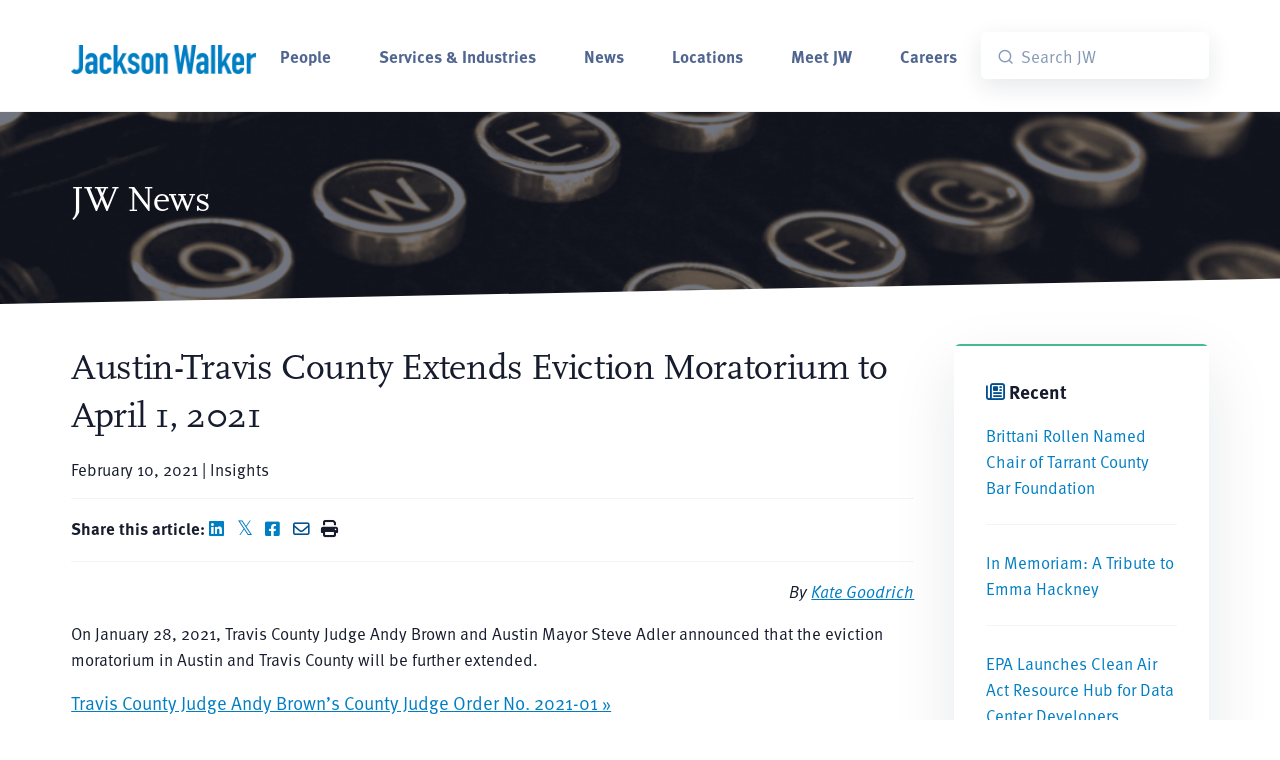

--- FILE ---
content_type: text/html; charset=UTF-8
request_url: https://www.jw.com/news/insights-austin-traviscounty-evictions-covid19-2021/
body_size: 19305
content:
<!DOCTYPE html>
<html lang="en-US">
<head>
	<!-- Start cookieyes banner --><script id="cookieyes" type="text/javascript" src="https://cdn-cookieyes.com/client_data/34ff5bf4ed7ce9b095b40bc3/script.js"></script> <!-- End cookieyes banner -->
	<meta charset="UTF-8">
	<meta name="viewport" content="width=device-width, initial-scale=1, shrink-to-fit=no">
	<meta http-equiv="X-UA-Compatible" content="IE=Edge"/>
	<link rel="profile" href="http://gmpg.org/xfn/11">
	<link rel="apple-touch-icon" sizes="180x180" href="/wp-content/themes/big-bright/images/jackson_walker_180x180.png">
	<link rel="icon" type="image/png" sizes="32x32" href="/wp-content/themes/big-bright/images/jackson_walker_32x32.png">
	<link rel="icon" type="image/png" sizes="16x16" href="/wp-content/themes/big-bright/images/jackson_walker_16x16.png">
	<script src="https://ajax.googleapis.com/ajax/libs/webfont/1.4.7/webfont.js" type="text/javascript"></script>
	<script type="text/javascript">WebFont.load({  google: {    families: ["Lato:100,100italic,300,300italic,400,400italic,700,700italic,900,900italic"]  }});</script>
	
	<!--Algolia  -->
	<script src="https://cdn.jsdelivr.net/npm/algoliasearch@5.34.0/dist/lite/builds/browser.umd.js" integrity="sha256-rEuW/G2XvuKs6GndFu1b8tX+uXl9rLYakHVMxOCledI=" crossorigin="anonymous"></script>
	<script src="https://cdn.jsdelivr.net/npm/instantsearch.js@4.79.1/dist/instantsearch.production.min.js" integrity="sha256-IWP9784icM0SoZaK7sd7wk+YOFLDWv9rmaJcgLkgICQ=" crossorigin="anonymous"></script>
	<link rel="stylesheet" href="https://cdn.jsdelivr.net/npm/instantsearch.css@8.5.1/themes/satellite-min.css" integrity="sha256-woeV7a4SRDsjDc395qjBJ4+ZhDdFn8AqswN1rlTO64E=" crossorigin="anonymous">
	
	<link rel="stylesheet" href="https://use.typekit.net/gbn1fra.css">
	<meta name='robots' content='index, follow, max-image-preview:large, max-snippet:-1, max-video-preview:-1' />
	<style>img:is([sizes="auto" i], [sizes^="auto," i]) { contain-intrinsic-size: 3000px 1500px }</style>
	
	<!-- This site is optimized with the Yoast SEO plugin v26.6 - https://yoast.com/wordpress/plugins/seo/ -->
	<title>Austin-Travis County Extends Eviction Moratorium to April 1, 2021 &#8211; Jackson Walker</title>
	<meta name="description" content="On January 28, 2021, Travis County Judge Andy Brown and Austin Mayor Steve Adler announced that the eviction moratorium in Austin and Travis County will be further extended. Each order prevents landlords from issuing Notices to Vacate for non-payment of rent, and also prohibits removing or seizing a tenant&#039;s non-exempt property pursuant to a landlord’s lien. The order also covers commercial tenants who operate a childcare business, live-music venue, arts venue, or restaurant or bar." />
	<link rel="canonical" href="https://www.jw.com/news/insights-austin-traviscounty-evictions-covid19-2021/" />
	<meta property="og:locale" content="en_US" />
	<meta property="og:type" content="article" />
	<meta property="og:title" content="Austin-Travis County Extends Eviction Moratorium to April 1, 2021 &#8211; Jackson Walker" />
	<meta property="og:description" content="On January 28, 2021, Travis County Judge Andy Brown and Austin Mayor Steve Adler announced that the eviction moratorium in Austin and Travis County will be further extended. Each order prevents landlords from issuing Notices to Vacate for non-payment of rent, and also prohibits removing or seizing a tenant&#039;s non-exempt property pursuant to a landlord’s lien. The order also covers commercial tenants who operate a childcare business, live-music venue, arts venue, or restaurant or bar." />
	<meta property="og:url" content="https://www.jw.com/news/insights-austin-traviscounty-evictions-covid19-2021/" />
	<meta property="og:site_name" content="Jackson Walker" />
	<meta property="article:publisher" content="https://www.facebook.com/JacksonWalkerLLP/" />
	<meta property="article:modified_time" content="2021-07-19T16:39:20+00:00" />
	<meta property="og:image" content="https://www.jw.com/wp-content/uploads/2020/07/City-of-Austin-Texas-with-JW-logo.jpg" />
	<meta property="og:image:width" content="1084" />
	<meta property="og:image:height" content="567" />
	<meta property="og:image:type" content="image/jpeg" />
	<meta name="twitter:card" content="summary_large_image" />
	<meta name="twitter:image" content="https://www.jw.com/wp-content/uploads/2020/07/City-of-Austin-Texas-with-JW-logo.jpg" />
	<meta name="twitter:site" content="@Jackson_Walker" />
	<script type="application/ld+json" class="yoast-schema-graph">{"@context":"https://schema.org","@graph":[{"@type":"WebPage","@id":"https://www.jw.com/news/insights-austin-traviscounty-evictions-covid19-2021/","url":"https://www.jw.com/news/insights-austin-traviscounty-evictions-covid19-2021/","name":"Austin-Travis County Extends Eviction Moratorium to April 1, 2021 &#8211; Jackson Walker","isPartOf":{"@id":"https://www.jw.com/#website"},"primaryImageOfPage":{"@id":"https://www.jw.com/news/insights-austin-traviscounty-evictions-covid19-2021/#primaryimage"},"image":{"@id":"https://www.jw.com/news/insights-austin-traviscounty-evictions-covid19-2021/#primaryimage"},"thumbnailUrl":"https://www.jw.com/wp-content/uploads/2020/07/City-of-Austin-Texas-with-JW-logo.jpg","datePublished":"2021-02-10T23:35:15+00:00","dateModified":"2021-07-19T16:39:20+00:00","description":"On January 28, 2021, Travis County Judge Andy Brown and Austin Mayor Steve Adler announced that the eviction moratorium in Austin and Travis County will be further extended. Each order prevents landlords from issuing Notices to Vacate for non-payment of rent, and also prohibits removing or seizing a tenant's non-exempt property pursuant to a landlord’s lien. The order also covers commercial tenants who operate a childcare business, live-music venue, arts venue, or restaurant or bar.","breadcrumb":{"@id":"https://www.jw.com/news/insights-austin-traviscounty-evictions-covid19-2021/#breadcrumb"},"inLanguage":"en-US","potentialAction":[{"@type":"ReadAction","target":["https://www.jw.com/news/insights-austin-traviscounty-evictions-covid19-2021/"]}]},{"@type":"ImageObject","inLanguage":"en-US","@id":"https://www.jw.com/news/insights-austin-traviscounty-evictions-covid19-2021/#primaryimage","url":"https://www.jw.com/wp-content/uploads/2020/07/City-of-Austin-Texas-with-JW-logo.jpg","contentUrl":"https://www.jw.com/wp-content/uploads/2020/07/City-of-Austin-Texas-with-JW-logo.jpg","width":1084,"height":567,"caption":"City of Austin, Texas with Jackson Walker logo"},{"@type":"BreadcrumbList","@id":"https://www.jw.com/news/insights-austin-traviscounty-evictions-covid19-2021/#breadcrumb","itemListElement":[{"@type":"ListItem","position":1,"name":"Home","item":"https://www.jw.com/"},{"@type":"ListItem","position":2,"name":"Austin-Travis County Extends Eviction Moratorium to April 1, 2021"}]},{"@type":"WebSite","@id":"https://www.jw.com/#website","url":"https://www.jw.com/","name":"Jackson Walker","description":"Texas Based. Global Reach.","publisher":{"@id":"https://www.jw.com/#organization"},"potentialAction":[{"@type":"SearchAction","target":{"@type":"EntryPoint","urlTemplate":"https://www.jw.com/?s={search_term_string}"},"query-input":{"@type":"PropertyValueSpecification","valueRequired":true,"valueName":"search_term_string"}}],"inLanguage":"en-US"},{"@type":"Organization","@id":"https://www.jw.com/#organization","name":"Jackson Walker","url":"https://www.jw.com/","logo":{"@type":"ImageObject","inLanguage":"en-US","@id":"https://www.jw.com/#/schema/logo/image/","url":"https://www.jw.com/wp-content/uploads/2018/09/JacksonWalker_Blue-500px.png","contentUrl":"https://www.jw.com/wp-content/uploads/2018/09/JacksonWalker_Blue-500px.png","width":500,"height":178,"caption":"Jackson Walker"},"image":{"@id":"https://www.jw.com/#/schema/logo/image/"},"sameAs":["https://www.facebook.com/JacksonWalkerLLP/","https://x.com/Jackson_Walker","https://www.linkedin.com/company/jackson-walker-llp/"]}]}</script>
	<!-- / Yoast SEO plugin. -->


<link rel='dns-prefetch' href='//use.fontawesome.com' />
<link rel="alternate" type="application/rss+xml" title="Jackson Walker &raquo; Feed" href="https://www.jw.com/feed/" />
		<style>
			.lazyload,
			.lazyloading {
				max-width: 100%;
			}
		</style>
		<script type="text/javascript">
/* <![CDATA[ */
window._wpemojiSettings = {"baseUrl":"https:\/\/s.w.org\/images\/core\/emoji\/16.0.1\/72x72\/","ext":".png","svgUrl":"https:\/\/s.w.org\/images\/core\/emoji\/16.0.1\/svg\/","svgExt":".svg","source":{"concatemoji":"https:\/\/www.jw.com\/wp-includes\/js\/wp-emoji-release.min.js?ver=6.8.3"}};
/*! This file is auto-generated */
!function(s,n){var o,i,e;function c(e){try{var t={supportTests:e,timestamp:(new Date).valueOf()};sessionStorage.setItem(o,JSON.stringify(t))}catch(e){}}function p(e,t,n){e.clearRect(0,0,e.canvas.width,e.canvas.height),e.fillText(t,0,0);var t=new Uint32Array(e.getImageData(0,0,e.canvas.width,e.canvas.height).data),a=(e.clearRect(0,0,e.canvas.width,e.canvas.height),e.fillText(n,0,0),new Uint32Array(e.getImageData(0,0,e.canvas.width,e.canvas.height).data));return t.every(function(e,t){return e===a[t]})}function u(e,t){e.clearRect(0,0,e.canvas.width,e.canvas.height),e.fillText(t,0,0);for(var n=e.getImageData(16,16,1,1),a=0;a<n.data.length;a++)if(0!==n.data[a])return!1;return!0}function f(e,t,n,a){switch(t){case"flag":return n(e,"\ud83c\udff3\ufe0f\u200d\u26a7\ufe0f","\ud83c\udff3\ufe0f\u200b\u26a7\ufe0f")?!1:!n(e,"\ud83c\udde8\ud83c\uddf6","\ud83c\udde8\u200b\ud83c\uddf6")&&!n(e,"\ud83c\udff4\udb40\udc67\udb40\udc62\udb40\udc65\udb40\udc6e\udb40\udc67\udb40\udc7f","\ud83c\udff4\u200b\udb40\udc67\u200b\udb40\udc62\u200b\udb40\udc65\u200b\udb40\udc6e\u200b\udb40\udc67\u200b\udb40\udc7f");case"emoji":return!a(e,"\ud83e\udedf")}return!1}function g(e,t,n,a){var r="undefined"!=typeof WorkerGlobalScope&&self instanceof WorkerGlobalScope?new OffscreenCanvas(300,150):s.createElement("canvas"),o=r.getContext("2d",{willReadFrequently:!0}),i=(o.textBaseline="top",o.font="600 32px Arial",{});return e.forEach(function(e){i[e]=t(o,e,n,a)}),i}function t(e){var t=s.createElement("script");t.src=e,t.defer=!0,s.head.appendChild(t)}"undefined"!=typeof Promise&&(o="wpEmojiSettingsSupports",i=["flag","emoji"],n.supports={everything:!0,everythingExceptFlag:!0},e=new Promise(function(e){s.addEventListener("DOMContentLoaded",e,{once:!0})}),new Promise(function(t){var n=function(){try{var e=JSON.parse(sessionStorage.getItem(o));if("object"==typeof e&&"number"==typeof e.timestamp&&(new Date).valueOf()<e.timestamp+604800&&"object"==typeof e.supportTests)return e.supportTests}catch(e){}return null}();if(!n){if("undefined"!=typeof Worker&&"undefined"!=typeof OffscreenCanvas&&"undefined"!=typeof URL&&URL.createObjectURL&&"undefined"!=typeof Blob)try{var e="postMessage("+g.toString()+"("+[JSON.stringify(i),f.toString(),p.toString(),u.toString()].join(",")+"));",a=new Blob([e],{type:"text/javascript"}),r=new Worker(URL.createObjectURL(a),{name:"wpTestEmojiSupports"});return void(r.onmessage=function(e){c(n=e.data),r.terminate(),t(n)})}catch(e){}c(n=g(i,f,p,u))}t(n)}).then(function(e){for(var t in e)n.supports[t]=e[t],n.supports.everything=n.supports.everything&&n.supports[t],"flag"!==t&&(n.supports.everythingExceptFlag=n.supports.everythingExceptFlag&&n.supports[t]);n.supports.everythingExceptFlag=n.supports.everythingExceptFlag&&!n.supports.flag,n.DOMReady=!1,n.readyCallback=function(){n.DOMReady=!0}}).then(function(){return e}).then(function(){var e;n.supports.everything||(n.readyCallback(),(e=n.source||{}).concatemoji?t(e.concatemoji):e.wpemoji&&e.twemoji&&(t(e.twemoji),t(e.wpemoji)))}))}((window,document),window._wpemojiSettings);
/* ]]> */
</script>
<style id='wp-emoji-styles-inline-css' type='text/css'>

	img.wp-smiley, img.emoji {
		display: inline !important;
		border: none !important;
		box-shadow: none !important;
		height: 1em !important;
		width: 1em !important;
		margin: 0 0.07em !important;
		vertical-align: -0.1em !important;
		background: none !important;
		padding: 0 !important;
	}
</style>
<link rel='stylesheet' id='wp-block-library-css' href='https://www.jw.com/wp-includes/css/dist/block-library/style.min.css?ver=6.8.3' type='text/css' media='all' />
<style id='classic-theme-styles-inline-css' type='text/css'>
/*! This file is auto-generated */
.wp-block-button__link{color:#fff;background-color:#32373c;border-radius:9999px;box-shadow:none;text-decoration:none;padding:calc(.667em + 2px) calc(1.333em + 2px);font-size:1.125em}.wp-block-file__button{background:#32373c;color:#fff;text-decoration:none}
</style>
<style id='font-awesome-svg-styles-default-inline-css' type='text/css'>
.svg-inline--fa {
  display: inline-block;
  height: 1em;
  overflow: visible;
  vertical-align: -.125em;
}
</style>
<link rel='stylesheet' id='font-awesome-svg-styles-css' href='https://www.jw.com/wp-content/uploads/font-awesome/v6.4.0/css/svg-with-js.css' type='text/css' media='all' />
<style id='font-awesome-svg-styles-inline-css' type='text/css'>
   .wp-block-font-awesome-icon svg::before,
   .wp-rich-text-font-awesome-icon svg::before {content: unset;}
</style>
<style id='global-styles-inline-css' type='text/css'>
:root{--wp--preset--aspect-ratio--square: 1;--wp--preset--aspect-ratio--4-3: 4/3;--wp--preset--aspect-ratio--3-4: 3/4;--wp--preset--aspect-ratio--3-2: 3/2;--wp--preset--aspect-ratio--2-3: 2/3;--wp--preset--aspect-ratio--16-9: 16/9;--wp--preset--aspect-ratio--9-16: 9/16;--wp--preset--color--black: #000000;--wp--preset--color--cyan-bluish-gray: #abb8c3;--wp--preset--color--white: #ffffff;--wp--preset--color--pale-pink: #f78da7;--wp--preset--color--vivid-red: #cf2e2e;--wp--preset--color--luminous-vivid-orange: #ff6900;--wp--preset--color--luminous-vivid-amber: #fcb900;--wp--preset--color--light-green-cyan: #7bdcb5;--wp--preset--color--vivid-green-cyan: #00d084;--wp--preset--color--pale-cyan-blue: #8ed1fc;--wp--preset--color--vivid-cyan-blue: #0693e3;--wp--preset--color--vivid-purple: #9b51e0;--wp--preset--gradient--vivid-cyan-blue-to-vivid-purple: linear-gradient(135deg,rgba(6,147,227,1) 0%,rgb(155,81,224) 100%);--wp--preset--gradient--light-green-cyan-to-vivid-green-cyan: linear-gradient(135deg,rgb(122,220,180) 0%,rgb(0,208,130) 100%);--wp--preset--gradient--luminous-vivid-amber-to-luminous-vivid-orange: linear-gradient(135deg,rgba(252,185,0,1) 0%,rgba(255,105,0,1) 100%);--wp--preset--gradient--luminous-vivid-orange-to-vivid-red: linear-gradient(135deg,rgba(255,105,0,1) 0%,rgb(207,46,46) 100%);--wp--preset--gradient--very-light-gray-to-cyan-bluish-gray: linear-gradient(135deg,rgb(238,238,238) 0%,rgb(169,184,195) 100%);--wp--preset--gradient--cool-to-warm-spectrum: linear-gradient(135deg,rgb(74,234,220) 0%,rgb(151,120,209) 20%,rgb(207,42,186) 40%,rgb(238,44,130) 60%,rgb(251,105,98) 80%,rgb(254,248,76) 100%);--wp--preset--gradient--blush-light-purple: linear-gradient(135deg,rgb(255,206,236) 0%,rgb(152,150,240) 100%);--wp--preset--gradient--blush-bordeaux: linear-gradient(135deg,rgb(254,205,165) 0%,rgb(254,45,45) 50%,rgb(107,0,62) 100%);--wp--preset--gradient--luminous-dusk: linear-gradient(135deg,rgb(255,203,112) 0%,rgb(199,81,192) 50%,rgb(65,88,208) 100%);--wp--preset--gradient--pale-ocean: linear-gradient(135deg,rgb(255,245,203) 0%,rgb(182,227,212) 50%,rgb(51,167,181) 100%);--wp--preset--gradient--electric-grass: linear-gradient(135deg,rgb(202,248,128) 0%,rgb(113,206,126) 100%);--wp--preset--gradient--midnight: linear-gradient(135deg,rgb(2,3,129) 0%,rgb(40,116,252) 100%);--wp--preset--font-size--small: 13px;--wp--preset--font-size--medium: 20px;--wp--preset--font-size--large: 36px;--wp--preset--font-size--x-large: 42px;--wp--preset--spacing--20: 0.44rem;--wp--preset--spacing--30: 0.67rem;--wp--preset--spacing--40: 1rem;--wp--preset--spacing--50: 1.5rem;--wp--preset--spacing--60: 2.25rem;--wp--preset--spacing--70: 3.38rem;--wp--preset--spacing--80: 5.06rem;--wp--preset--shadow--natural: 6px 6px 9px rgba(0, 0, 0, 0.2);--wp--preset--shadow--deep: 12px 12px 50px rgba(0, 0, 0, 0.4);--wp--preset--shadow--sharp: 6px 6px 0px rgba(0, 0, 0, 0.2);--wp--preset--shadow--outlined: 6px 6px 0px -3px rgba(255, 255, 255, 1), 6px 6px rgba(0, 0, 0, 1);--wp--preset--shadow--crisp: 6px 6px 0px rgba(0, 0, 0, 1);}:where(.is-layout-flex){gap: 0.5em;}:where(.is-layout-grid){gap: 0.5em;}body .is-layout-flex{display: flex;}.is-layout-flex{flex-wrap: wrap;align-items: center;}.is-layout-flex > :is(*, div){margin: 0;}body .is-layout-grid{display: grid;}.is-layout-grid > :is(*, div){margin: 0;}:where(.wp-block-columns.is-layout-flex){gap: 2em;}:where(.wp-block-columns.is-layout-grid){gap: 2em;}:where(.wp-block-post-template.is-layout-flex){gap: 1.25em;}:where(.wp-block-post-template.is-layout-grid){gap: 1.25em;}.has-black-color{color: var(--wp--preset--color--black) !important;}.has-cyan-bluish-gray-color{color: var(--wp--preset--color--cyan-bluish-gray) !important;}.has-white-color{color: var(--wp--preset--color--white) !important;}.has-pale-pink-color{color: var(--wp--preset--color--pale-pink) !important;}.has-vivid-red-color{color: var(--wp--preset--color--vivid-red) !important;}.has-luminous-vivid-orange-color{color: var(--wp--preset--color--luminous-vivid-orange) !important;}.has-luminous-vivid-amber-color{color: var(--wp--preset--color--luminous-vivid-amber) !important;}.has-light-green-cyan-color{color: var(--wp--preset--color--light-green-cyan) !important;}.has-vivid-green-cyan-color{color: var(--wp--preset--color--vivid-green-cyan) !important;}.has-pale-cyan-blue-color{color: var(--wp--preset--color--pale-cyan-blue) !important;}.has-vivid-cyan-blue-color{color: var(--wp--preset--color--vivid-cyan-blue) !important;}.has-vivid-purple-color{color: var(--wp--preset--color--vivid-purple) !important;}.has-black-background-color{background-color: var(--wp--preset--color--black) !important;}.has-cyan-bluish-gray-background-color{background-color: var(--wp--preset--color--cyan-bluish-gray) !important;}.has-white-background-color{background-color: var(--wp--preset--color--white) !important;}.has-pale-pink-background-color{background-color: var(--wp--preset--color--pale-pink) !important;}.has-vivid-red-background-color{background-color: var(--wp--preset--color--vivid-red) !important;}.has-luminous-vivid-orange-background-color{background-color: var(--wp--preset--color--luminous-vivid-orange) !important;}.has-luminous-vivid-amber-background-color{background-color: var(--wp--preset--color--luminous-vivid-amber) !important;}.has-light-green-cyan-background-color{background-color: var(--wp--preset--color--light-green-cyan) !important;}.has-vivid-green-cyan-background-color{background-color: var(--wp--preset--color--vivid-green-cyan) !important;}.has-pale-cyan-blue-background-color{background-color: var(--wp--preset--color--pale-cyan-blue) !important;}.has-vivid-cyan-blue-background-color{background-color: var(--wp--preset--color--vivid-cyan-blue) !important;}.has-vivid-purple-background-color{background-color: var(--wp--preset--color--vivid-purple) !important;}.has-black-border-color{border-color: var(--wp--preset--color--black) !important;}.has-cyan-bluish-gray-border-color{border-color: var(--wp--preset--color--cyan-bluish-gray) !important;}.has-white-border-color{border-color: var(--wp--preset--color--white) !important;}.has-pale-pink-border-color{border-color: var(--wp--preset--color--pale-pink) !important;}.has-vivid-red-border-color{border-color: var(--wp--preset--color--vivid-red) !important;}.has-luminous-vivid-orange-border-color{border-color: var(--wp--preset--color--luminous-vivid-orange) !important;}.has-luminous-vivid-amber-border-color{border-color: var(--wp--preset--color--luminous-vivid-amber) !important;}.has-light-green-cyan-border-color{border-color: var(--wp--preset--color--light-green-cyan) !important;}.has-vivid-green-cyan-border-color{border-color: var(--wp--preset--color--vivid-green-cyan) !important;}.has-pale-cyan-blue-border-color{border-color: var(--wp--preset--color--pale-cyan-blue) !important;}.has-vivid-cyan-blue-border-color{border-color: var(--wp--preset--color--vivid-cyan-blue) !important;}.has-vivid-purple-border-color{border-color: var(--wp--preset--color--vivid-purple) !important;}.has-vivid-cyan-blue-to-vivid-purple-gradient-background{background: var(--wp--preset--gradient--vivid-cyan-blue-to-vivid-purple) !important;}.has-light-green-cyan-to-vivid-green-cyan-gradient-background{background: var(--wp--preset--gradient--light-green-cyan-to-vivid-green-cyan) !important;}.has-luminous-vivid-amber-to-luminous-vivid-orange-gradient-background{background: var(--wp--preset--gradient--luminous-vivid-amber-to-luminous-vivid-orange) !important;}.has-luminous-vivid-orange-to-vivid-red-gradient-background{background: var(--wp--preset--gradient--luminous-vivid-orange-to-vivid-red) !important;}.has-very-light-gray-to-cyan-bluish-gray-gradient-background{background: var(--wp--preset--gradient--very-light-gray-to-cyan-bluish-gray) !important;}.has-cool-to-warm-spectrum-gradient-background{background: var(--wp--preset--gradient--cool-to-warm-spectrum) !important;}.has-blush-light-purple-gradient-background{background: var(--wp--preset--gradient--blush-light-purple) !important;}.has-blush-bordeaux-gradient-background{background: var(--wp--preset--gradient--blush-bordeaux) !important;}.has-luminous-dusk-gradient-background{background: var(--wp--preset--gradient--luminous-dusk) !important;}.has-pale-ocean-gradient-background{background: var(--wp--preset--gradient--pale-ocean) !important;}.has-electric-grass-gradient-background{background: var(--wp--preset--gradient--electric-grass) !important;}.has-midnight-gradient-background{background: var(--wp--preset--gradient--midnight) !important;}.has-small-font-size{font-size: var(--wp--preset--font-size--small) !important;}.has-medium-font-size{font-size: var(--wp--preset--font-size--medium) !important;}.has-large-font-size{font-size: var(--wp--preset--font-size--large) !important;}.has-x-large-font-size{font-size: var(--wp--preset--font-size--x-large) !important;}
:where(.wp-block-post-template.is-layout-flex){gap: 1.25em;}:where(.wp-block-post-template.is-layout-grid){gap: 1.25em;}
:where(.wp-block-columns.is-layout-flex){gap: 2em;}:where(.wp-block-columns.is-layout-grid){gap: 2em;}
:root :where(.wp-block-pullquote){font-size: 1.5em;line-height: 1.6;}
</style>
<link rel='stylesheet' id='wpos-slick-style-css' href='https://www.jw.com/wp-content/plugins/timeline-and-history-slider/assets/css/slick.css?ver=2.4.5' type='text/css' media='all' />
<link rel='stylesheet' id='tahs-public-style-css' href='https://www.jw.com/wp-content/plugins/timeline-and-history-slider/assets/css/slick-slider-style.css?ver=2.4.5' type='text/css' media='all' />
<link rel='stylesheet' id='megamenu-css' href='https://www.jw.com/wp-content/uploads/maxmegamenu/style.css?ver=459ca8' type='text/css' media='all' />
<link rel='stylesheet' id='dashicons-css' href='https://www.jw.com/wp-includes/css/dashicons.min.css?ver=6.8.3' type='text/css' media='all' />
<link rel='stylesheet' id='slick-css-css' href='https://www.jw.com/wp-content/themes/big-bright/css/slick.css?ver=1.0.09.09' type='text/css' media='all' />
<link rel='stylesheet' id='slick-theme-css-css' href='https://www.jw.com/wp-content/themes/big-bright/css/slick-theme.css?ver=1.0.09.09' type='text/css' media='all' />
<link rel='stylesheet' id='landkit-bundle-styles-css' href='https://www.jw.com/wp-content/themes/big-bright/css/libs.bundle.css?ver=1.0.09.09' type='text/css' media='all' />
<link rel='stylesheet' id='landkit-theme-styles-css' href='https://www.jw.com/wp-content/themes/big-bright/css/theme.bundle.css?ver=1.0.09.09' type='text/css' media='all' />
<link rel='stylesheet' id='child-understrap-styles-css' href='https://www.jw.com/wp-content/themes/big-bright/css/child-theme.css?ver=1.0.09.09' type='text/css' media='all' />
<link rel='stylesheet' id='font-awesome-official-css' href='https://use.fontawesome.com/releases/v6.4.0/css/all.css' type='text/css' media='all' integrity="sha384-iw3OoTErCYJJB9mCa8LNS2hbsQ7M3C0EpIsO/H5+EGAkPGc6rk+V8i04oW/K5xq0" crossorigin="anonymous" />
<link rel='stylesheet' id='searchwp-forms-css' href='https://www.jw.com/wp-content/plugins/searchwp/assets/css/frontend/search-forms.min.css?ver=4.5.6' type='text/css' media='all' />
<link rel='stylesheet' id='elementor-frontend-css' href='https://www.jw.com/wp-content/plugins/elementor/assets/css/frontend.min.css?ver=3.33.5' type='text/css' media='all' />
<link rel='stylesheet' id='eael-general-css' href='https://www.jw.com/wp-content/plugins/essential-addons-for-elementor-lite/assets/front-end/css/view/general.min.css?ver=6.5.4' type='text/css' media='all' />
<link rel='stylesheet' id='font-awesome-official-v4shim-css' href='https://use.fontawesome.com/releases/v6.4.0/css/v4-shims.css' type='text/css' media='all' integrity="sha384-TjXU13dTMPo+5ZlOUI1IGXvpmajjoetPqbUJqTx+uZ1bGwylKHNEItuVe/mg/H6l" crossorigin="anonymous" />
<script type="text/javascript" src="https://www.jw.com/wp-includes/js/jquery/jquery.min.js?ver=3.7.1" id="jquery-core-js"></script>
<script type="text/javascript" src="https://www.jw.com/wp-includes/js/jquery/jquery-migrate.min.js?ver=3.4.1" id="jquery-migrate-js"></script>
<script type="text/javascript" src="https://www.jw.com/wp-content/plugins/wonderplugin-lightbox/engine/wonderpluginlightbox.js?ver=9.3C" id="wonderplugin-lightbox-script-js"></script>
<link rel="https://api.w.org/" href="https://www.jw.com/wp-json/" /><link rel="alternate" title="JSON" type="application/json" href="https://www.jw.com/wp-json/wp/v2/news_article/23309" /><link rel="EditURI" type="application/rsd+xml" title="RSD" href="https://www.jw.com/xmlrpc.php?rsd" />
<link rel='shortlink' href='https://www.jw.com/?p=23309' />
<link rel="alternate" title="oEmbed (JSON)" type="application/json+oembed" href="https://www.jw.com/wp-json/oembed/1.0/embed?url=https%3A%2F%2Fwww.jw.com%2Fnews%2Finsights-austin-traviscounty-evictions-covid19-2021%2F" />
<link rel="alternate" title="oEmbed (XML)" type="text/xml+oembed" href="https://www.jw.com/wp-json/oembed/1.0/embed?url=https%3A%2F%2Fwww.jw.com%2Fnews%2Finsights-austin-traviscounty-evictions-covid19-2021%2F&#038;format=xml" />
<script src="https://ajax.googleapis.com/ajax/libs/webfont/1.4.7/webfont.js" type="text/javascript"></script>
<!--script type="text/javascript">WebFont.load({  google: {    families: ["Lato:100,100italic,300,300italic,400,400italic,700,700italic,900,900italic"]  }});</script-->
<!-- [if lt IE 9]><script src="https://cdnjs.cloudflare.com/ajax/libs/html5shiv/3.7.3/html5shiv.min.js" type="text/javascript"></script><![endif] -->
<script type="text/javascript">!function(o,c){var n=c.documentElement,t=" w-mod-";n.className+=t+"js",("ontouchstart"in o||o.DocumentTouch&&c instanceof DocumentTouch)&&(n.className+=t+"touch")}(window,document);</script>


<meta name="format-detection" content="telephone=no">

<meta name="google-site-verification" content="uXSUG6pFtahA_0SZJe4bVAXwiPprEyth5MfXMqsOTOc" />

<!-- Global site tag (gtag.js) - Google Analytics -->
<script async src="https://www.googletagmanager.com/gtag/js?id=G-L501VM09LZ"></script>
<script>
  window.dataLayer = window.dataLayer || [];
  function gtag(){dataLayer.push(arguments);}
  gtag('js', new Date());

  gtag('config', 'G-L501VM09LZ');
</script>

<script type="text/javascript">
/*<![CDATA[*/
(function() {
var sz = document.createElement('script'); sz.type = 'text/javascript'; sz.async = true;
sz.src = '//siteimproveanalytics.com/js/siteanalyze_61282929.js';
var s = document.getElementsByTagName('script')[0]; s.parentNode.insertBefore(sz, s);
})();
/*]]>*/
</script>

<!-- Start of HubSpot Embed Code -->
<script type="text/javascript" id="hs-script-loader" async defer src="//js.hs-scripts.com/5643634.js"></script>
<!-- End of HubSpot Embed Code --><script>document.documentElement.className += " js";</script>
		<script>
			document.documentElement.className = document.documentElement.className.replace('no-js', 'js');
		</script>
				<style>
			.no-js img.lazyload {
				display: none;
			}

			figure.wp-block-image img.lazyloading {
				min-width: 150px;
			}

			.lazyload,
			.lazyloading {
				--smush-placeholder-width: 100px;
				--smush-placeholder-aspect-ratio: 1/1;
				width: var(--smush-image-width, var(--smush-placeholder-width)) !important;
				aspect-ratio: var(--smush-image-aspect-ratio, var(--smush-placeholder-aspect-ratio)) !important;
			}

						.lazyload, .lazyloading {
				opacity: 0;
			}

			.lazyloaded {
				opacity: 1;
				transition: opacity 250ms;
				transition-delay: 0ms;
			}

					</style>
		<meta name="mobile-web-app-capable" content="yes">
<meta name="apple-mobile-web-app-capable" content="yes">
<meta name="apple-mobile-web-app-title" content="Jackson Walker - Texas Based. Global Reach.">
<meta name="generator" content="Elementor 3.33.5; features: additional_custom_breakpoints; settings: css_print_method-external, google_font-enabled, font_display-auto">
			<style>
				.e-con.e-parent:nth-of-type(n+4):not(.e-lazyloaded):not(.e-no-lazyload),
				.e-con.e-parent:nth-of-type(n+4):not(.e-lazyloaded):not(.e-no-lazyload) * {
					background-image: none !important;
				}
				@media screen and (max-height: 1024px) {
					.e-con.e-parent:nth-of-type(n+3):not(.e-lazyloaded):not(.e-no-lazyload),
					.e-con.e-parent:nth-of-type(n+3):not(.e-lazyloaded):not(.e-no-lazyload) * {
						background-image: none !important;
					}
				}
				@media screen and (max-height: 640px) {
					.e-con.e-parent:nth-of-type(n+2):not(.e-lazyloaded):not(.e-no-lazyload),
					.e-con.e-parent:nth-of-type(n+2):not(.e-lazyloaded):not(.e-no-lazyload) * {
						background-image: none !important;
					}
				}
			</style>
			<link rel="icon" href="https://www.jw.com/wp-content/uploads/2023/12/jackson_walker_180x180-150x150.png" sizes="32x32" />
<link rel="icon" href="https://www.jw.com/wp-content/uploads/2023/12/jackson_walker_180x180.png" sizes="192x192" />
<link rel="apple-touch-icon" href="https://www.jw.com/wp-content/uploads/2023/12/jackson_walker_180x180.png" />
<meta name="msapplication-TileImage" content="https://www.jw.com/wp-content/uploads/2023/12/jackson_walker_180x180.png" />
<!-- BEGIN Adobe Fonts for WordPress --><link rel="stylesheet" href="https://use.typekit.net/vrp1hpf.css"><!-- END Adobe Fonts for WordPress -->		<style type="text/css" id="wp-custom-css">
			.fab.fa-twitter {
	font-family:sans-serif;
}
.fab.fa-twitter::before{
	content:"𝕏";
	font-size:1.2em;
}		</style>
		<style type="text/css">/** Mega Menu CSS: fs **/</style>
</head>

<body class="wp-singular news_article-template-default single single-news_article postid-23309 wp-embed-responsive wp-theme-understrap wp-child-theme-big-bright mega-menu-primary elementor-default elementor-kit-16274">
<div class="site" id="page">

	<!-- ******************* The Navbar Area ******************* -->
	
		<a class="skip-link sr-only sr-only-focusable" href="#content">Skip to content</a>

		<nav class="navbar navbar-expand-lg bg-white border-bottom py-6">
      		<div class="container-fluid">
   
                  <!-- Brand -->
                  <a class="navbar-brand flex-fill" href="/">
                    <img data-src="/wp-content/themes/big-bright/images/JacksonWalker-Blue.png" width="200"  alt="Jackson Walker" src="[data-uri]" class="lazyload" style="--smush-placeholder-width: 400px; --smush-placeholder-aspect-ratio: 400/64;" />
                  </a>

                  <!-- Toggler -->
                  <button class="navbar-toggler d-print-none" type="button" data-bs-toggle="collapse" data-bs-target="#navbarCollapse" aria-controls="navbarCollapse" aria-expanded="false" aria-label="Toggle navigation">
                    <span class="navbar-toggler-icon"></span>
                  </button>

                  <!-- Collapse -->
                  <div class="collapse navbar-collapse" id="navbarCollapse">
					  
					<!-- Toggler -->
                    <button class="navbar-toggler" type="button" data-bs-toggle="collapse" data-bs-target="#navbarCollapse" aria-controls="navbarCollapse" aria-expanded="false" aria-label="Toggle navigation">
                      <i class="fe fe-x"></i>
                    </button>
    

                    <!-- Navigation -->
                    <ul class="navbar-nav flex-fill d-print-none">
                      <li class="nav-item dropdown">
                        <a class="nav-link dropdown-toggle" id="navbarLandings" data-bs-hover="dropdown" href="/people" aria-haspopup="true" aria-expanded="false">
                          People
                        </a>
                        <div class="dropdown-menu dropdown-menu-lg p-0" aria-labelledby="navbarLandings">
							
                          <div class="row gx-0">
                            <div class="col-12">
                              <div class="dropdown-body">
                                <div class="row gx-0">
                                  <div class="col-12">
									  <form class="pt-3 d-none d-md-block" action="/people/" method="get" aria-label="people-search">
<div class="form-row">
<input id="atty-name-menu" class="form-control form-control-sm mb-3 border border-2" title="Search by Name" name="atty-name" type="text" placeholder="Search by Name">
<select class="form-control form-control-sm mb-3 border border-2" title="City" name="primary-city">
                            <option value="x">— City —</option>
                            <option value="Austin">Austin</option>
                            <option value="Dallas">Dallas</option>
                            <option value="Fort Worth">Fort Worth</option>
                            <option value="Houston">Houston</option>
                            <option value="San Angelo">San Angelo</option>
                            <option value="San Antonio">San Antonio</option>
                          </select>
<select class="form-control form-control-sm mb-3 border border-2" title="Practices" name="practice">
                            <option value="x">— Practices —</option>
                            <option value="13241">Bankruptcy, Restructuring, &amp; Recovery</option>
                            <option value="40639">Business Immigration &amp; Compliance</option>
                            <option value="13231">Corporate &amp; Securities</option>
                            <option value="15785">Employee Benefits &amp; Executive Compensation</option>
                            <option value="13245">Energy</option>
                            <option value="13232">Environment &amp; Natural Resources</option>
                            <option value="13233">Finance &amp; Banking</option>
                            <option value="13243">Government Relations, Public Policy, &amp; Regulatory Law</option>
                            <option value="13234">Healthcare &amp; Life Sciences</option>
                            <option value="13235">Intellectual Property</option>
                            <option value="13236">Labor &amp; Employment</option>
                            <option value="13237">Land Use</option>
                            <option value="55492">Public Finance</option>
                            <option value="15106">Real Estate</option>
                            <option value="13238">Tax</option>
                            <option value="13240">Trial &amp; Appellate Litigation</option>
                            <option value="13239">Trusts &amp; Estates</option>
                          </select>
</div>
<div class="form-row"><button class="btn btn-primary mt-3 ml-1 d-none d-md-block" type="submit">Search</button><br>
<a class="btn btn-secondary mt-3 ml-3" role="button" href="/people"><i class="fas fa-users"></i> View All People</a></div>
</form>
						  <a class="dropdown-item d-block d-sm-none" href="/people">
                            View all people
                          </a>
									</div>
                                </div> <!-- / .row -->
                              </div>
                            </div>
                          </div> <!-- / .row -->
								
                        </div>
                      </li>
                      <li class="nav-item dropdown">
                        <a class="nav-link dropdown-toggle" id="navbarPages" data-bs-hover="dropdown" href="/services-industries" aria-haspopup="true" aria-expanded="false">
                          Services &amp; Industries
                        </a>
                        <div class="dropdown-menu dropdown-menu-xl p-0" aria-labelledby="navbarLandings">
                <div class="row gx-0">
                  <div class="col-12 col-lg-6">
                    <div class="dropdown-img-start lazyload" style="background-image:inherit;" data-bg-image="url(/wp-content/uploads/2020/11/WaveWall.jpg)">
    
                      <!-- Heading -->
                      <p class="fs-4 fw-bold text-white mb-0">
                        Search our experience
                      </p>
    
					  <form class="pt-3" action="/services-industries/" method="get" aria-label="people-search">
                        <div class="input-group">
                        	<input id="experience-search" class="form-control form-control-sm mb-3 border border-2" title="Search Experience" name="exp" type="text" placeholder="Search experience">
							<span class="input-group-append">
								<button type="submit" class="btn btn-primary"><i class="fa fa-search"></i></button>
							</span>
                        </div>
                      </form>
                     
    
                    </div>
                  </div>
				  <div class="col-12 col-lg-6">
                    <div class="dropdown-body">
                      <div class="row gx-0">
                        <div class="col-12">
    
                          
    
                          <!-- List -->
                          <a class="dropdown-item" href="/services-industries/?ext=pra">
                            View practice groups
                          </a>
                          <a class="dropdown-item" href="/services-industries/?ext=ind">
                            View by industries
                          </a>
						  <a class="dropdown-item" href="/services-industries">
                            View all services &amp; industries
                          </a>
                          
    
                   
    
                        </div>
                        
                      </div> <!-- / .row -->
                    </div>
                  </div>
				
                  
                </div> <!-- / .row -->
              </div>
                      </li>
                      <li class="nav-item dropdown">
                        <a class="nav-link dropdown-toggle" id="navbarAccount" data-bs-hover="dropdown" href="/news" aria-haspopup="true" aria-expanded="false">
                          News
                        </a>
                         <div class="dropdown-menu" aria-labelledby="navbarPages">
                          <div class="row gx-0">
                            <div class="col-12">
                              <!-- List -->
                              <a href="/news" class="dropdown-item">
                                All News
                              </a>
                              <a href="/news/?category=Insights" class="dropdown-item">
                                Insights
                              </a>
                              <a href="/news/?category=Podcasts" class="dropdown-item">
                                Podcasts
                              </a>

                              <a href="https://jw.pages.oneplace.intapp.com/jackson-walker-email-subscriptions.html" target="_blank" class="dropdown-item">
                                Subscribe to JW News &amp; Insights
                              </a>

                            </div>
                            
                          </div>
                        </div> <!-- / .row -->
                      </li>
                      <li class="nav-item dropdown">
                        <a class="nav-link dropdown-toggle" id="navbarLocations" data-bs-hover="dropdown" href="/offices" aria-haspopup="true" aria-expanded="false">
                          Locations
                        </a>
                        <div class="dropdown-menu dropdown-menu-md" aria-labelledby="navbarLocations">
                          <div class="list-group list-group-flush">
                            <a class="list-group-item" href="/offices/austin/">

                              <!-- Icon -->
                              <div class="avatar avatar-lg">
  									<img data-src="/wp-content/uploads/2018/08/Austin-Office-Mobile-Image.png" alt="Austin" class="avatar-img rounded-circle lazyload" src="[data-uri]" style="--smush-placeholder-width: 400px; --smush-placeholder-aspect-ratio: 400/400;">
							  </div>

                              <!-- Content -->
                              <div class="ms-4">

                                <!-- Heading -->
                                <p class="fw-bold text-primary mb-0">
                                  Austin
                                </p>

                              </div>

                            </a>
                            <a class="list-group-item" href="/offices/dallas/">

                              <!-- Icon -->
                              <div class="avatar avatar-lg">
  									<img data-src="/wp-content/uploads/2018/08/Dallas-Office-Mobile-Image.png" alt="Dallas" class="avatar-img rounded-circle lazyload" src="[data-uri]" style="--smush-placeholder-width: 400px; --smush-placeholder-aspect-ratio: 400/400;">
							  </div>

                              <!-- Content -->
                              <div class="ms-4">

                                <!-- Heading -->
                                <p class="fw-bold text-primary mb-0">
                                  Dallas
                                <p>

                              </div>

                            </a>
                            <a class="list-group-item" href="/offices/fort-worth/">

                              <!-- Icon -->
                              <div class="avatar avatar-lg">
  									<img data-src="/wp-content/uploads/2018/08/Fort-Worth-Office-Mobile-Image.png" alt="Dallas" class="avatar-img rounded-circle lazyload" src="[data-uri]" style="--smush-placeholder-width: 400px; --smush-placeholder-aspect-ratio: 400/400;">
							  </div>

                              <!-- Content -->
                              <div class="ms-4">

                                <!-- Heading -->
                                <p class="fw-bold text-primary mb-0">
                                  Fort Worth
                                </p>

                              </div>

                              <!-- Badge
                              <span class="badge rounded-pill text-bg-primary-subtle ms-auto">
                                1.0
                              </span>
							  -->
                            </a>
							<a class="list-group-item" href="/offices/houston/">

                              <!-- Icon -->
                              <div class="avatar avatar-lg">
  									<img data-src="/wp-content/uploads/2018/08/Houston-Office-Mobile-Image.png" alt="Dallas" class="avatar-img rounded-circle lazyload" src="[data-uri]" style="--smush-placeholder-width: 400px; --smush-placeholder-aspect-ratio: 400/400;">
							  </div>

                              <!-- Content -->
                              <div class="ms-4">

                                <!-- Heading -->
                                <p class="fw-bold text-primary mb-0">
                                  Houston
                                <p>

                              </div>

                            </a>
							<a class="list-group-item" href="/offices/san-angelo/">

                              <!-- Icon -->
                              <div class="avatar avatar-lg">
  									<img data-src="/wp-content/uploads/2018/08/San-Angelo-Office-Mobile-Image.png" alt="Dallas" class="avatar-img rounded-circle lazyload" src="[data-uri]" style="--smush-placeholder-width: 400px; --smush-placeholder-aspect-ratio: 400/400;">
							  </div>

                              <!-- Content -->
                              <div class="ms-4">

                                <!-- Heading -->
                                <p class="fw-bold text-primary mb-0">
                                  San Angelo
                                <p>

                              </div>

                            </a>
							<a class="list-group-item" href="/offices/san-antonio/">

                              <!-- Icon -->
                              <div class="avatar avatar-lg">
  									<img data-src="/wp-content/uploads/2018/08/San-Antonio-Office-Mobile-Image.png" alt="Dallas" class="avatar-img rounded-circle lazyload" src="[data-uri]" style="--smush-placeholder-width: 400px; --smush-placeholder-aspect-ratio: 400/400;">
							  </div>

                              <!-- Content -->
                              <div class="ms-4">

                                <!-- Heading -->
                                <p class="fw-bold text-primary mb-0">
                                  San Antonio
                                <p>

                              </div>

                            </a>
							<a class="list-group-item" href="/meet-jw/how-we-work/globalaw/">

                              <!-- Icon -->
                              <div class="avatar avatar-lg">
  									<img data-src="/wp-content/uploads/2018/08/Globalaw_Banner-1.jpg" alt="Dallas" class="avatar-img rounded-circle lazyload" src="[data-uri]" style="--smush-placeholder-width: 1920px; --smush-placeholder-aspect-ratio: 1920/400;">
							  </div>

                              <!-- Content -->
                              <div class="ms-4">

                                <!-- Heading -->
                                <p class="fw-bold text-primary mb-0">
                                  Our Global Reach
                                <p>

                              </div>

                            </a>
                          </div>
                        </div>
                      </li>

					  <li class="nav-item dropdown">
                        <a class="nav-link dropdown-toggle" id="navbarMeet" data-bs-hover="dropdown" href="/meet-jw" aria-haspopup="true" aria-expanded="false">
                          Meet JW
                        </a>
                        <ul class="dropdown-menu" aria-labelledby="navbarMeet">
                          <li class="dropdown-item dropend">
                            <a class="dropdown-link dropdown-toggle" data-bs-toggle="dropdown" href="#">
                              Who We Are
                            </a>
                            <div class="dropdown-menu">
                              <a class="dropdown-item" href="/meet-jw/">
                                About Us
                              </a>
                              <a class="dropdown-item" href="/meet-jw/who-we-are/videos/">
                                Videos
                              </a>
                              <a class="dropdown-item" href="/fast/">
                                Podcasts
                              </a>
                              <a class="dropdown-item" href="/meet-jw/who-we-are/recognition/">
                                Recognition
                              </a>
                              <a class="dropdown-item" href="/alumni/">
                                JW Alumni
                              </a>
                            </div>
                          </li>
                          <li class="dropdown-item dropend">
                            <a class="dropdown-link dropdown-toggle" data-bs-toggle="dropdown" href="#">
                              What We Value
                            </a>
                            <div class="dropdown-menu">
                              <a class="dropdown-item" href="/what-we-value/community/">
                                Community
                              </a>
                              <a class="dropdown-item" href="/meet-jw/what-we-value/diversity/">
                                Belonging &amp; Inclusion
                              </a>
                              <a class="dropdown-item" href="/meet-jw/what-we-value/jw-women/">
                                Jackson Walker Women
                              </a>
                              <a class="dropdown-item" href="/meet-jw/what-we-value/pro-bono/">
                                Pro Bono
                              </a>
                            </div>
                          </li>
                          <li class="dropdown-item dropend">
                            <a class="dropdown-link dropdown-toggle" data-bs-toggle="dropdown" href="#">
                              How We Work
                            </a>
                            <div class="dropdown-menu">
                              <a class="dropdown-item" href="/meet-jw/how-we-work/globalaw/">
                                Globalaw
                              </a>
                              <a class="dropdown-item" href="/meet-jw/how-we-work/project-management/">
                                Project Management
                              </a>
                              <a class="dropdown-item" href="/meet-jw/how-we-work/value-management/">
                                Value Management
                              </a>
                            </div>
                          </li>
                        </ul>
                      </li>
					  
					  
					<li class="nav-item dropdown">
                        <a class="nav-link dropdown-toggle" id="navbarCareers" data-bs-hover="dropdown" href="/careers" aria-haspopup="true" aria-expanded="false">
                          Careers
                        </a>
						<div class="dropdown-menu" aria-labelledby="navbarCareers">
                          <a class="dropdown-item" href="/careers/experienced-attorneys/">
                                Experienced Attorneys
                           </a>
						 <a class="dropdown-item" href="/careers/law-students/">
                                Law Students
                           </a>
						<a class="dropdown-item" href="/careers/staff/">
                                Business Professionals &amp; Paralegals
                           </a>
						</div>
					</li>
					
					<div class="d-block d-md-block d-lg-none" style="padding-bottom: 20px;">

					

<form class="rounded shadow" method="get" action="https://www.jw.com/" role="search" aria-label="site-search">
  <div class="input-group input-group-sm">

    <!-- Text -->
    <span class="input-group-text border-0 pe-1">
      <i class="fe fe-search"></i>
    </span>

    <!-- Input -->
    <input type="text" class="form-control border-0 px-1" id="s" name="s" aria-label="Search JW" placeholder="Search JW" value="">	  

  </div>
</form>				     </div>
					
					
                    </ul>
				
                  </div>
			
				<div class="nav-search d-none d-xl-block d-print-none">

					

<form class="rounded shadow" method="get" action="https://www.jw.com/" role="search" aria-label="site-search">
  <div class="input-group input-group-sm">

    <!-- Text -->
    <span class="input-group-text border-0 pe-1">
      <i class="fe fe-search"></i>
    </span>

    <!-- Input -->
    <input type="text" class="form-control border-0 px-1" id="s" name="s" aria-label="Search JW" placeholder="Search JW" value="">	  

  </div>
</form>				</div>

			</div>
	</nav>


	

	
<style type="text/css">
	.page-banner-header {
		background: url('/wp-content/uploads/2018/08/News-Category-Banner-Image-Insights-1024x213.png');
	}
</style>


	<header class="page-banner-header d-print-none overlay overlay-black overlay-60" >
						<div class="background-overlay" style="background-color: #005091; ?>"></div>
		  			<div class="container-fluid">
  				<div class="row align-items-center">
  
					<a href="/news" style="text-decoration:none;"><h1>JW News</h1></a>

				</div>
  			</div>
		<div class="shape shape-bottom shape-fluid-x text-white">
          <svg viewBox="0 0 2880 250" fill="none" xmlns="http://www.w3.org/2000/svg">
              <path d="M720 125L7000 0h720v250H0V125h720z" fill="currentColor"></path>
          </svg>
		</div>
	</header><!-- .entry-header -->


<div class="wrapper" id="single-wrapper">

	<div class="container-fluid" id="content" tabindex="-1">

		<div class="row">

			<!-- Do the left sidebar check -->
			

<div class="col-md content-area" id="primary">

			<main class="site-main" id="main">



				
					
<article class="post-23309 news_article type-news_article status-publish has-post-thumbnail hentry" id="post-23309">

				
<div class="content-area">
	<div class="site-content" role="main">
            <article>
            	<div class="row">
            		<div class="col-lg-9 col-md-12">
						<h1 class="entry-title">Austin-Travis County Extends Eviction Moratorium to April 1, 2021</h1>						<p class="news-date-category;">February 10, 2021 | Insights<p>
						<hr class="d-print-none" / >
						<div class="share">
				<p class="share-article d-print-none"><strong>Share this article:</strong> 
					
						<a href="http://www.linkedin.com/shareArticle?mini=true&amp;url=https://www.jw.com/news/insights-austin-traviscounty-evictions-covid19-2021/" target="_blank" aria-label="Share on LinkedIn"><i class="fab fa-linkedin" style="min-width: 24px; min-height: 24px;"></i></a>
						<a href="https://twitter.com/share?url=https://www.jw.com/news/insights-austin-traviscounty-evictions-covid19-2021/" target="_blank" aria-label="Share on X"><i class="fab fa-twitter" style="min-width: 24px; min-height: 24px;"></i></a>
						<a href="http://www.facebook.com/sharer.php?u=https://www.jw.com/news/insights-austin-traviscounty-evictions-covid19-2021/" target="_blank" aria-label="Share on Facebook"><i class="fab fa-facebook-square" style="min-width: 24px; min-height: 24px;"></i></a>
						<a href="javascript:emailCurrentPage()" aria-label="Email Article"><i class="far fa-envelope hidden-print" style="min-width: 24px; min-height: 24px;"></i></a>
						<i class="fas fa-print print hidden-print" onclick="print();" style="min-width: 24px; min-height: 24px;"> </i>
					</p>
			</div>
			<hr/>
						<div id="article-body">
							<p style="text-align: right"><em>By <a href="https://www.jw.com/people/kate-goodrich/">Kate Goodrich</a></em></p>
<p style="text-align: left">On January 28, 2021, Travis County Judge Andy Brown and Austin Mayor Steve Adler announced that the eviction moratorium in Austin and Travis County will be further extended.</p>
<p><span style="font-size: 14pt"><a href="https://www.traviscountytx.gov/images/docs/200314-gathering-order.pdf">Travis County Judge Andy Brown&#8217;s County Judge Order No. 2021-01 »</a><br />
</span><span style="font-size: 14pt"><a href="http://www.austintexas.gov/edims/document.cfm?id=353984">Order 20210128-025 by the Mayor of the City of Austin »</a></span><strong><span style="font-size: 14pt"><br />
</span></strong></p>
<p style="text-align: left">The moratorium on residential evictions was enacted as a result of COVID-19 and has been extended multiple times over the last several months as the pandemic continues.</p>
<p style="text-align: left">Each order prevents landlords from issuing Notices to Vacate for non-payment of rent, and also prohibits removing or seizing a tenant&#8217;s non-exempt property pursuant to a landlord’s lien. The order also covers commercial tenants who operate a childcare business, live-music venue, arts venue, or restaurant or bar.</p>
<p style="text-align: left">Landlords are allowed to issue Notices to Vacate if a tenant or a member of their household poses an imminent threat of physical harm, criminal activity, or property damage, or if an insured casualty loss makes the premises totally unusable.</p>
<p style="text-align: left">The newly extended orders will now run through April 1.</p>
<p style="text-align: left">For more information and continued coverage of Texas evictions, visit <a href="https://www.jw.com/coronavirus/">JW.com/Coronavirus</a>.</p>
<h2 style="text-align: left"><span style="font-size: 14pt"><em><strong>Related Resources:</strong></em></span></h2>
<ul>
<li><a href="https://www.jw.com/coronavirus/" rel=" noopener">JW Coronavirus Insights &amp; Resources microsite »</a></li>
<li><a href="https://www.jw.com/news/jw-fast-takes-podcasts-webinars/">JW <em>Fast Takes</em> Podcasts &amp; Webinars »</a></li>
</ul>
<p style="text-align: left"><strong><em>Please note: </em></strong><em>This article and any resources presented on the <a href="https://www.jw.com/coronavirus/" rel=" noopener">JW Coronavirus Insights &amp; Resources site</a> are for informational purposes only, do not constitute legal or medical advice, and are not a substitute for legal advice from qualified counsel. The laws of other states and nations may be entirely different from what is described. Your use of these materials does not create an attorney-client relationship between you and Jackson Walker. The facts and results of each case will vary, and no particular result can be guaranteed.</em></p>
						</div>

						<div class="d-print-none">

							<hr style="margin-top:40px;"/>
			
						<div>

			
														<div  id="attorneys">
								<div class="row pt-4">
									<div class="col">
										<p style="font-size: 1.2rem; font-weight: 700 !important;">In This Story</p>
									</div>
								</div>
								<div class="row">
								                            	</div>
							</div>
                            
						</div>
						
						<p style="font-size: 1.2rem; font-weight: 700 !important;"><i class="fas fa-tags"></i> Tags</p>
						<ul class="unordered-list">			
							
																										    <li>
													    	<a href="https://www.jw.com/practice-areas/government-relations-public-policy/">Government Relations &#038; Public Policy</a>
													    </li>
																			    													    																										    <li>
													    	<a href="https://www.jw.com/offices/austin/">Austin</a>
													    </li>
																			    						    																										    <!--<li>
													    	<a href=""></a>
													    </li>-->
																			    							
						</ul>
					</div>
					</div>

					
<!-- Side Bar -->	
<div class="col-lg-3 col-md-12 d-print-none">	
            		
<!-- Side Bar Recent News -->
	
	
<div class="card card-border border-success shadow-lg">
	<div class="card-body">
	
	<!--<div class="covid mb-3">
        <a href="/coronavirus"><img data-src="/wp-content/uploads/2020/03/JW.com-Coronavirus-social-image.jpg" alt="Coronavirus Insights and Resources" src="[data-uri]" class="lazyload" style="--smush-placeholder-width: 1200px; --smush-placeholder-aspect-ratio: 1200/628;"></a>
        				<p class="text-center"><a href="/coronavirus" class="btn btn-primary mt-2">View All COVID-19 Resources &raquo;</a></p>
            <hr class="mt-3 mb-3" />
    </div>-->
     <div class="recent">
      	<p style="font-size: 1.2rem; font-weight: 700 !important;"><i class="far fa-newspaper"></i> Recent</p>
			<div class="recent-loop">		
                					
				
				<div class="list-group list-group-flush">

                 
						
				<div class="list-group-item d-flex align-items-center">

                    <!-- Text -->
                    <div class="me-auto">

                      <a class="experience-listings" href="https://www.jw.com/news/brittani-rollen-tarrant-county-bar/">Brittani Rollen Named Chair of Tarrant County Bar Foundation</a>

                    </div>

                  </div>
					
						
				<div class="list-group-item d-flex align-items-center">

                    <!-- Text -->
                    <div class="me-auto">

                      <a class="experience-listings" href="https://www.jw.com/news/tribute-emma-hackney/">In Memoriam: A Tribute to Emma Hackney</a>

                    </div>

                  </div>
					
						
				<div class="list-group-item d-flex align-items-center">

                    <!-- Text -->
                    <div class="me-auto">

                      <a class="experience-listings" href="https://www.jw.com/news/insights-epa-cleanairact-resource-hub/">EPA Launches Clean Air Act Resource Hub for Data Center Developers</a>

                    </div>

                  </div>
					
						
				<div class="list-group-item d-flex align-items-center">

                    <!-- Text -->
                    <div class="me-auto">

                      <a class="experience-listings" href="https://www.jw.com/news/acctofi-ma-certificate-launch/">Jackson Walker Partners with AcctoFi to Launch M&#038;A Advisory Certificate Program</a>

                    </div>

                  </div>
					
						
				<div class="list-group-item d-flex align-items-center">

                    <!-- Text -->
                    <div class="me-auto">

                      <a class="experience-listings" href="https://www.jw.com/news/nasi-public-power-association-conference/">Michael Nasi to Speak as Lunch Keynote at American Public Power Association Conference</a>

                    </div>

                  </div>
					
						
				<div class="list-group-item d-flex align-items-center">

                    <!-- Text -->
                    <div class="me-auto">

                      <a class="experience-listings" href="https://www.jw.com/news/cooper-texas-law-firms-outlook-law360/">Wade Cooper Featured in Law360 on Texas’ 2026 Outlook</a>

                    </div>

                  </div>
					
						
				<div class="list-group-item d-flex align-items-center">

                    <!-- Text -->
                    <div class="me-auto">

                      <a class="experience-listings" href="https://www.jw.com/news/shin-texasbarcle-immigration/">Sang M. Shin to Speak at TexasBarCLE&#8217;s Advanced Immigration Law Course</a>

                    </div>

                  </div>
					
						
				<div class="list-group-item d-flex align-items-center">

                    <!-- Text -->
                    <div class="me-auto">

                      <a class="experience-listings" href="https://www.jw.com/news/dmagazine-best-lawyers-under-40-2026/">&#8216;D Magazine&#8217; Lists Four Jackson Walker Attorneys Among &#8220;Best Lawyers Under 40&#8221; for 2026</a>

                    </div>

                  </div>
					
		</div>

		             						
			</div><!-- END RECENT LOOP DIV -->
				<a href="/news" class="btn btn-primary" target="_blank" rel="noopener noreferrer" style="margin-top: 15px;">More News</a>
         </div><!-- END RECENT DIV -->
	</div>
</div> <!-- END RECENT NEWS -->
</div> <!-- END SIDE BAR -->							
</div> <!-- END ROW -->

		
</div> <!-- END CONTENT -->
</div> <!-- END PRIMARY -->
</article><!-- #post-## -->	

				
			</main><!-- #main -->

			<!-- Do the right sidebar check -->
			
</div><!-- #closing the primary container from /global-templates/left-sidebar-check.php -->



		</div><!-- .row -->

	</div><!-- #content -->

</div><!-- #single-wrapper -->




	<!-- ******************* The Footer Full-width Widget Area ******************* -->
<!--
<div class="position-relative mt-11">
      <div class="shape shape-bottom shape-fluid-x text-dark">
        <svg viewBox="0 0 2880 48" fill="none" xmlns="http://www.w3.org/2000/svg"><path d="M0 48h2880V0h-720C1442.5 52 720 0 720 0H0v48z" fill="currentColor"></path></svg>
	</div>
</div>
-->

	<section class="pt-5 bg-dark d-print-none" style="background-color: #3d3936 !important;">
      <footer class="py-8 bg-dark" style="background-color: #3d3936 !important;">
        <div class="container-fluid">
          <div class="row mb-3">
            <div class="col-12 col-md-6" role="region" aria-label="Site Information">
      
              <!-- Brand -->
			 <p class="text-white">Keep up with the latest from Jackson Walker.<br/><a href="https://jw.pages.oneplace.intapp.com/jackson-walker-email-subscriptions.html" target="_blank" class="btn btn-light btn-sm" style="margin-top: 7px;" aria-label="Subscribe Button">Subscribe &raquo;</a></p>
			</div>
            <div class="col-12 col-md-6">  
      
              <!-- Social -->
              <nav id="right nav social" aria-label="Social Media Menu">
                <p class="fs-1 text-md-end"><a href="https://www.linkedin.com/company/jackson-walker-llp" target="_blank" rel="noopener" class="link-light"><i class="fab fa-linkedin footer" title="LinkedIn" aria-hidden="true"></i><span class="sr-only">LinkedIn</span></a>
                <a href="https://www.facebook.com/JacksonWalkerLLP/" target="_blank" rel="noopener" class="link-light"><i class="fab fa-facebook-square footer" title="Facebook" aria-hidden="true"></i><span class="sr-only">Facebook</span></a>
                <a href="https://www.instagram.com/jacksonwalker_llp/" target="_blank" rel="noopener" class="link-light"><i class="fab fa-instagram footer" title="Instagram" aria-hidden="true"></i><span class="sr-only">Instagram</span></a>
				<a href="https://twitter.com/jackson_walker" target="_blank" rel="noopener" class="link-light"><i class="fab fa-twitter footer" title="X / Twitter" aria-hidden="true"></i><span class="sr-only">X / Twitter</span></a></p>
			</nav>
      
            </div>
			</div>
			<div class="row pt-7">
            <div class="col-6 col-md-4 col-lg-2" role="region" aria-label="People Navigation">
      
              <!-- Heading -->
              <p class="fs-4 fw-bold text-goldenrod border-bottom border-4 border-goldenrod" style="border-color: #f1c400 !important;">
                People
              </p>
     
				<!-- List -->
		<nav id="People" aria-label="People Links">		
              <ul class="list-unstyled text-body-secondary mb-6 mb-md-8 mb-lg-0">
                <li class="mb-0">
                  <a href="/people" class="fs-5 link-light">
                    View All People
                  </a>
                </li>
              </ul>
		</nav>
            </div>
				
            <div class="col-6 col-md-4 col-lg-2" role="region" aria-label="Services and Industries Navigation">
      
              <!-- Heading -->
              <p class="fs-4 fw-bold text-goldenrod border-bottom border-4 border-goldenrod" style="border-color: #f1c400 !important;">
                Services &amp; Industries
              </p>
      
              <!-- List -->
		<nav id="Services and Industries" aria-label="Services and Industries Links">			
              <ul class="list-unstyled text-body-secondary mb-6 mb-md-8 mb-lg-0">
                <li class="mb-0">
                  <a href="/services-industries/?ext=pra" class="fs-5 link-light">
                    Practice Groups
                  </a>
                </li>
                <li class="mb-0">
                  <a href="/services-industries/?ext=ind" class="fs-5 link-light">
                    Industries
                  </a>
                </li>
                <li class="mb-0">
                  <a href="/services-industries" class="fs-5 link-light">
                    View All Services &amp; Industries
                  </a>
                </li>
              </ul>
		</nav>
            </div>
           <div class="col-6 col-md-4 offset-md-4 col-lg-2 offset-lg-0" role="region" aria-label="News Navigation">
      
              <!-- Heading -->
              <p class="fs-4 fw-bold text-goldenrod border-bottom border-4 border-goldenrod" style="border-color: #f1c400 !important;">
                News
              </p>
      
              <!-- List -->
		<nav id="News" aria-label="News Links">		   
              <ul class="list-unstyled text-body-secondary mb-0">
                <li class="mb-0">
                  <a href="/news/" class="fs-5 link-light">
                    All News
                  </a>
                </li>
                <li class="mb-0">
                  <a href="/news/?category=Insights" class="fs-5 link-light">
                    Insights
                  </a>
                </li>
				 <li class="mb-0">
                  <a href="https://texasbusinesscourts.com/" target="_blank" class="fs-5 link-light">
                    Texas Business Courts
                  </a>
                </li>  
                <li class="mb-0">
                  <a href="/news/?category=Podcasts" class="fs-5 link-light">
                    Podcasts
                  </a>
                </li>
                <li class="mb-0">
                  <a href="https://jw.pages.oneplace.intapp.com/jackson-walker-email-subscriptions.html" target="_blank" class="fs-5 link-light">
                    Subscribe to JW News &amp; Insights
                  </a>
                </li>
              </ul>
		</nav>
            </div>
            <div class="col-6 col-md-4 col-lg-2" role="region" aria-label="JW Offices Navigation">
      
              <!-- Heading -->
              <p class="fs-4 fw-bold text-goldenrod border-bottom border-4 border-goldenrod" style="border-color: #f1c400 !important;">
                Offices
              </p>
      
              <!-- List -->
		<nav id="Offices" aria-label="Office Links">				
              <ul class="list-unstyled text-body-secondary mb-0">
                <li class="mb-0">
                  <a href="/offices/austin/" class="fs-5 link-light">
                    Austin
                  </a>
               </li>
                <li class="mb-0">
                  <a href="/offices/dallas/" class="fs-5 link-light">
                    Dallas
                  </a>
                </li>
                <li class="mb-0">
                  <a href="/offices/fort-worth/" class="fs-5 link-light">
                    Fort Worth
                  </a>
                </li>
                                                <li class="mb-0">
                  <a href="/offices/houston/" class="fs-5 link-light">
                    Houston
                  </a>
                </li>
                                                <li class="mb-0">
                  <a href="/offices/san-angelo/" class="fs-5 link-light">
                    San Angelo
                  </a>
                </li>
                                                <li class="mb-0">
                  <a href="/offices/san-antonio/" class="fs-5 link-light">
                    San Antonio
                  </a>
                </li>
                                                <li class="mb-0">
                  <a href="/meet-jw/how-we-work/globalaw/" class="fs-5 link-light">
                    Our Global Reach
                  </a>
                </li>
                                                  
              </ul>
		</nav>
            </div>
                                                <div class="col-6 col-md-4 col-lg-2" role="region" aria-label="Meet JW Navigation">
      
              <!-- Heading -->
              <p class="fs-4 fw-bold text-goldenrod border-bottom border-4 border-goldenrod" style="border-color: #f1c400 !important;">
                Meet JW
              </p>
      
              <!-- List -->
		<nav id="About" aria-label="About Jackson Walker Links">													
              <ul class="list-unstyled text-body-secondary mb-0">
                <li class="mb-0">
                  <a href="/meet-jw/" class="fs-5 link-light">
                    About Jackson Walker
                  </a>
                </li>
                <li class="mb-0">
                  <a href="/meet-jw/who-we-are/videos/" class="fs-5 link-light">
                    Videos
                  </a>
                </li>
                <li class="mb-0">
                  <a href="/meet-jw/what-we-value/community/" class="fs-5 link-light">
                    Community
                  </a>
                </li>
                                                <li class="mb-0">
                  <a href="/meet-jw/what-we-value/diversity/" class="fs-5 link-light">
                    Belonging &amp; Inclusion
                  </a>
                </li>
                                                <li class="mb-0">
                  <a href="/meet-jw/what-we-value/jw-women/" class="fs-5 link-light">
                    JW Women
                  </a>
                </li>
				  
				  <li class="mb-0">
                  <a href="/meet-jw/what-we-value/pro-bono/" class="fs-5 link-light">
                    Pro Bono
                  </a>
                </li>
                                                <li class="mb-0">
                  <a href="/alumni/" class="fs-5 link-light">
                    Alumni
                  </a>
                </li>
                                                <li class="mb-0">
                  <a href="/meet-jw/how-we-work/globalaw/" class="fs-5 link-light">
                    Globalaw
                  </a>
                </li>
                                                <li class="mb-0">
                  <a href="/meet-jw/how-we-work/project-management/" class="fs-5 link-light">
                    Project Management
                  </a>
                </li>
                                                <li class="mb-0">
                  <a href="/meet-jw/how-we-work/value-management/" class="fs-5 link-light">
                    Value Management
                  </a>
                </li>
              </ul>
		</nav>
            </div>
                                    <div class="col-6 col-md-4 col-lg-2" role="region" aria-label="JW Careers">
      
              <!-- Heading -->
              <p class="fs-4 fw-bold text-goldenrod border-bottom border-4 border-goldenrod" style="border-color: #f1c400 !important;">
                Careers
              </p>
      
              <!-- List -->
		<nav id="Careers" aria-label="Careers Links">										
              <ul class="list-unstyled text-body-secondary mb-0">
                <li class="mb-0">
                  <a href="/careers/experienced-attorneys/" class="fs-5 link-light">
                    Experienced Attorneys
                  </a>
                </li>
                <li class="mb-0">
                  <a href="/careers/law-students/" class="fs-5 link-light">
                    Law Students
                  </a>
                </li>
                <li class="mb-0">
                  <a href="/careers/staff/" class="fs-5 link-light">
                    Business Professionals &amp; Paralegals
                  </a>
                </li>
              </ul>
		</nav>
            </div>

          </div> <!-- / .row -->
		 <div class="row mt-5 mb-5" role="region" aria-label="Footer Links">
			<div class="col">
		     <p class="text-white align-text-bottom">
				<a href="/"><img data-src="/wp-content/themes/big-bright/images/JacksonWalker-Logo-Gray.png" width="200" alt="Jackson Walker" class="align-text-bottom lazyload" aria-label="JW Footer Logo" src="[data-uri]" style="--smush-placeholder-width: 400px; --smush-placeholder-aspect-ratio: 400/68;"></a>
				<small>
				 &nbsp;&nbsp;&copy; 2026 Jackson Walker LLP.				
					<span class="float-end align-text-bottom">
                      <a href="https://www.jw.com/attorney-advertising/" class="link-light" aria-label="Terms of Use">Terms of Use</a> |
                      <a href="/attorney-advertising/cookies-tracking" class="link-light" aria-label="Cookies &amp; Tracking Policy">Cookies &amp; Tracking Policy</a> |
                      <a href="https://www.jw.com/attorney-advertising/privacy-statement" class="link-light" aria-label="Privacy Policy">Privacy Policy</a> |
                      <a href="https://www.jw.com/attorney-advertising/ccpa-request/" class="link-light" aria-label="Do Not Sell">Do Not Sell or Share My Personal Information</a> |
                      <a href="https://www.jw.com/attorney-advertising/" class="link-light" aria-label="Attorney Advertising">Attorney Advertising</a> |
                      <a href="http://scac.jw.com/" class="link-light" aria-label="SCAC">SCAC</a> |
                     <a href="https://www.jw.com/login/" class="link-light" aria-label="JW Login">JW Login</a>
				 </span>
				</small>
			</p>
			</div>
		 </div>
        </div> <!-- / .container -->
      </footer>
    </section>


</div><!-- #page we need this extra closing tag here -->

<script type="speculationrules">
{"prefetch":[{"source":"document","where":{"and":[{"href_matches":"\/*"},{"not":{"href_matches":["\/wp-*.php","\/wp-admin\/*","\/wp-content\/uploads\/*","\/wp-content\/*","\/wp-content\/plugins\/*","\/wp-content\/themes\/big-bright\/*","\/wp-content\/themes\/understrap\/*","\/*\\?(.+)"]}},{"not":{"selector_matches":"a[rel~=\"nofollow\"]"}},{"not":{"selector_matches":".no-prefetch, .no-prefetch a"}}]},"eagerness":"conservative"}]}
</script>
<div id="wonderpluginlightbox_options" data-skinsfoldername="skins/default/"  data-jsfolder="https://www.jw.com/wp-content/plugins/wonderplugin-lightbox/engine/" data-autoslide="false" data-showall="false" data-slideinterval="5000" data-showtimer="true" data-timerposition="bottom" data-timerheight="2" data-timercolor="#dc572e" data-timeropacity="1" data-navarrowspos="inside" data-closepos="outside" data-enteranimation="" data-exitanimation="" data-showplaybutton="false" data-alwaysshownavarrows="false" data-bordersize="8" data-showtitleprefix="false" data-responsive="true" data-fullscreenmode="false" data-fullscreentextoutside="true" data-closeonoverlay="true" data-videohidecontrols="false" data-mutevideo="false" data-nativehtml5controls="false" data-titlestyle="bottom" data-imagepercentage="75" data-enabletouchswipe="true" data-autoplay="true" data-html5player="true" data-overlaybgcolor="#000" data-overlayopacity="0.8" data-defaultvideovolume="1" data-bgcolor="#FFF" data-borderradius="0" data-thumbwidth="96" data-thumbheight="72" data-thumbtopmargin="12" data-thumbbottommargin="12" data-barheight="64" data-showtitle="true" data-titleprefix="%NUM / %TOTAL" data-titlebottomcss="color:#333; font-size:14px; font-family:Armata,sans-serif,Arial; overflow:hidden; text-align:left;" data-showdescription="true" data-descriptionbottomcss="color:#333; font-size:12px; font-family:Arial,Helvetica,sans-serif; overflow:hidden; text-align:left; margin:4px 0px 0px; padding: 0px;" data-titleinsidecss="color:#fff; font-size:16px; font-family:Arial,Helvetica,sans-serif; overflow:hidden; text-align:left;" data-descriptioninsidecss="color:#fff; font-size:12px; font-family:Arial,Helvetica,sans-serif; overflow:hidden; text-align:left; margin:4px 0px 0px; padding: 0px;" data-titleoutsidecss="color:#fff; font-size:18px; font-family:Arial,Helvetica,sans-serif; overflow:hidden; text-align:center; margin: 8px;" data-descriptionoutsidecss="color:#fff; font-size:14px; font-family:Arial,Helvetica,sans-serif; overflow:hidden; text-align:center; margin:8px; padding: 0px;" data-videobgcolor="#000" data-html5videoposter="" data-responsivebarheight="false" data-smallscreenheight="415" data-barheightonsmallheight="64" data-notkeepratioonsmallheight="false" data-showsocial="false" data-socialposition="position:absolute;top:100%;right:0;" data-socialpositionsmallscreen="position:absolute;top:100%;right:0;left:0;" data-socialdirection="horizontal" data-socialbuttonsize="32" data-socialbuttonfontsize="18" data-socialrotateeffect="true" data-showfacebook="true" data-showtwitter="true" data-showpinterest="true" data-bordertopmargin="48" data-shownavigation="true" data-navbgcolor="rgba(0,0,0,0.2)" data-shownavcontrol="true" data-hidenavdefault="false" data-hidenavigationonmobile="false" data-hidenavigationonipad="false" style="display:none;"></div><!-- <script src="/wp-content/themes/dt-the7/js/webflow.js" type="text/javascript"></script> -->

<script src="https://cdnjs.cloudflare.com/ajax/libs/popper.js/1.14.0/umd/popper.min.js" integrity="sha384-cs/chFZiN24E4KMATLdqdvsezGxaGsi4hLGOzlXwp5UZB1LY//20VyM2taTB4QvJ" crossorigin="anonymous"></script>

<script src="https://stackpath.bootstrapcdn.com/bootstrap/4.1.0/js/bootstrap.min.js" integrity="sha384-uefMccjFJAIv6A+rW+L4AHf99KvxDjWSu1z9VI8SKNVmz4sk7buKt/6v9KI65qnm" crossorigin="anonymous"></script>			<script>
				const lazyloadRunObserver = () => {
					const lazyloadBackgrounds = document.querySelectorAll( `.e-con.e-parent:not(.e-lazyloaded)` );
					const lazyloadBackgroundObserver = new IntersectionObserver( ( entries ) => {
						entries.forEach( ( entry ) => {
							if ( entry.isIntersecting ) {
								let lazyloadBackground = entry.target;
								if( lazyloadBackground ) {
									lazyloadBackground.classList.add( 'e-lazyloaded' );
								}
								lazyloadBackgroundObserver.unobserve( entry.target );
							}
						});
					}, { rootMargin: '200px 0px 200px 0px' } );
					lazyloadBackgrounds.forEach( ( lazyloadBackground ) => {
						lazyloadBackgroundObserver.observe( lazyloadBackground );
					} );
				};
				const events = [
					'DOMContentLoaded',
					'elementor/lazyload/observe',
				];
				events.forEach( ( event ) => {
					document.addEventListener( event, lazyloadRunObserver );
				} );
			</script>
			<script type="text/javascript" src="https://www.jw.com/wp-content/themes/big-bright/js/child-theme.min.js?ver=1.0.09.09" id="child-understrap-scripts-js"></script>
<script type="text/javascript" src="https://www.jw.com/wp-content/themes/big-bright/js/slick.min.js?ver=1.0.09.09" id="slick-js-js"></script>
<script type="text/javascript" src="https://www.jw.com/wp-content/themes/big-bright/js/isotope.pkgd.min.js?ver=1.0.09.09" id="isotope-js-js"></script>
<script type="text/javascript" src="https://www.jw.com/wp-content/themes/big-bright/js/vendor.bundle.js?ver=1.0.09.09" id="landkit-vendor-js-js"></script>
<script type="text/javascript" src="https://www.jw.com/wp-content/themes/big-bright/js/theme.bundle.js?ver=1.0.09.09" id="landkit-theme-js-js"></script>
<script type="text/javascript" src="https://www.jw.com/wp-content/themes/big-bright/js/jacksonwalker.js?ver=1.0.09.09" id="jw-js-js"></script>
<script type="text/javascript" src="https://www.jw.com/wp-content/themes/big-bright/js/vcard.js?ver=1.0.09.09" id="vcard-js"></script>
<script type="text/javascript" id="smush-lazy-load-js-before">
/* <![CDATA[ */
var smushLazyLoadOptions = {"autoResizingEnabled":false,"autoResizeOptions":{"precision":5,"skipAutoWidth":true}};
/* ]]> */
</script>
<script type="text/javascript" src="https://www.jw.com/wp-content/plugins/wp-smush-pro/app/assets/js/smush-lazy-load.min.js?ver=3.23.1" id="smush-lazy-load-js"></script>
<script type="text/javascript" id="eael-general-js-extra">
/* <![CDATA[ */
var localize = {"ajaxurl":"https:\/\/www.jw.com\/wp-admin\/admin-ajax.php","nonce":"55600748a2","i18n":{"added":"Added ","compare":"Compare","loading":"Loading..."},"eael_translate_text":{"required_text":"is a required field","invalid_text":"Invalid","billing_text":"Billing","shipping_text":"Shipping","fg_mfp_counter_text":"of"},"page_permalink":"https:\/\/www.jw.com\/news\/insights-austin-traviscounty-evictions-covid19-2021\/","cart_redirectition":"","cart_page_url":"","el_breakpoints":{"mobile":{"label":"Mobile Portrait","value":767,"default_value":767,"direction":"max","is_enabled":true},"mobile_extra":{"label":"Mobile Landscape","value":880,"default_value":880,"direction":"max","is_enabled":false},"tablet":{"label":"Tablet Portrait","value":1024,"default_value":1024,"direction":"max","is_enabled":true},"tablet_extra":{"label":"Tablet Landscape","value":1200,"default_value":1200,"direction":"max","is_enabled":false},"laptop":{"label":"Laptop","value":1366,"default_value":1366,"direction":"max","is_enabled":false},"widescreen":{"label":"Widescreen","value":2400,"default_value":2400,"direction":"min","is_enabled":false}},"ParticleThemesData":{"default":"{\"particles\":{\"number\":{\"value\":160,\"density\":{\"enable\":true,\"value_area\":800}},\"color\":{\"value\":\"#ffffff\"},\"shape\":{\"type\":\"circle\",\"stroke\":{\"width\":0,\"color\":\"#000000\"},\"polygon\":{\"nb_sides\":5},\"image\":{\"src\":\"img\/github.svg\",\"width\":100,\"height\":100}},\"opacity\":{\"value\":0.5,\"random\":false,\"anim\":{\"enable\":false,\"speed\":1,\"opacity_min\":0.1,\"sync\":false}},\"size\":{\"value\":3,\"random\":true,\"anim\":{\"enable\":false,\"speed\":40,\"size_min\":0.1,\"sync\":false}},\"line_linked\":{\"enable\":true,\"distance\":150,\"color\":\"#ffffff\",\"opacity\":0.4,\"width\":1},\"move\":{\"enable\":true,\"speed\":6,\"direction\":\"none\",\"random\":false,\"straight\":false,\"out_mode\":\"out\",\"bounce\":false,\"attract\":{\"enable\":false,\"rotateX\":600,\"rotateY\":1200}}},\"interactivity\":{\"detect_on\":\"canvas\",\"events\":{\"onhover\":{\"enable\":true,\"mode\":\"repulse\"},\"onclick\":{\"enable\":true,\"mode\":\"push\"},\"resize\":true},\"modes\":{\"grab\":{\"distance\":400,\"line_linked\":{\"opacity\":1}},\"bubble\":{\"distance\":400,\"size\":40,\"duration\":2,\"opacity\":8,\"speed\":3},\"repulse\":{\"distance\":200,\"duration\":0.4},\"push\":{\"particles_nb\":4},\"remove\":{\"particles_nb\":2}}},\"retina_detect\":true}","nasa":"{\"particles\":{\"number\":{\"value\":250,\"density\":{\"enable\":true,\"value_area\":800}},\"color\":{\"value\":\"#ffffff\"},\"shape\":{\"type\":\"circle\",\"stroke\":{\"width\":0,\"color\":\"#000000\"},\"polygon\":{\"nb_sides\":5},\"image\":{\"src\":\"img\/github.svg\",\"width\":100,\"height\":100}},\"opacity\":{\"value\":1,\"random\":true,\"anim\":{\"enable\":true,\"speed\":1,\"opacity_min\":0,\"sync\":false}},\"size\":{\"value\":3,\"random\":true,\"anim\":{\"enable\":false,\"speed\":4,\"size_min\":0.3,\"sync\":false}},\"line_linked\":{\"enable\":false,\"distance\":150,\"color\":\"#ffffff\",\"opacity\":0.4,\"width\":1},\"move\":{\"enable\":true,\"speed\":1,\"direction\":\"none\",\"random\":true,\"straight\":false,\"out_mode\":\"out\",\"bounce\":false,\"attract\":{\"enable\":false,\"rotateX\":600,\"rotateY\":600}}},\"interactivity\":{\"detect_on\":\"canvas\",\"events\":{\"onhover\":{\"enable\":true,\"mode\":\"bubble\"},\"onclick\":{\"enable\":true,\"mode\":\"repulse\"},\"resize\":true},\"modes\":{\"grab\":{\"distance\":400,\"line_linked\":{\"opacity\":1}},\"bubble\":{\"distance\":250,\"size\":0,\"duration\":2,\"opacity\":0,\"speed\":3},\"repulse\":{\"distance\":400,\"duration\":0.4},\"push\":{\"particles_nb\":4},\"remove\":{\"particles_nb\":2}}},\"retina_detect\":true}","bubble":"{\"particles\":{\"number\":{\"value\":15,\"density\":{\"enable\":true,\"value_area\":800}},\"color\":{\"value\":\"#1b1e34\"},\"shape\":{\"type\":\"polygon\",\"stroke\":{\"width\":0,\"color\":\"#000\"},\"polygon\":{\"nb_sides\":6},\"image\":{\"src\":\"img\/github.svg\",\"width\":100,\"height\":100}},\"opacity\":{\"value\":0.3,\"random\":true,\"anim\":{\"enable\":false,\"speed\":1,\"opacity_min\":0.1,\"sync\":false}},\"size\":{\"value\":50,\"random\":false,\"anim\":{\"enable\":true,\"speed\":10,\"size_min\":40,\"sync\":false}},\"line_linked\":{\"enable\":false,\"distance\":200,\"color\":\"#ffffff\",\"opacity\":1,\"width\":2},\"move\":{\"enable\":true,\"speed\":8,\"direction\":\"none\",\"random\":false,\"straight\":false,\"out_mode\":\"out\",\"bounce\":false,\"attract\":{\"enable\":false,\"rotateX\":600,\"rotateY\":1200}}},\"interactivity\":{\"detect_on\":\"canvas\",\"events\":{\"onhover\":{\"enable\":false,\"mode\":\"grab\"},\"onclick\":{\"enable\":false,\"mode\":\"push\"},\"resize\":true},\"modes\":{\"grab\":{\"distance\":400,\"line_linked\":{\"opacity\":1}},\"bubble\":{\"distance\":400,\"size\":40,\"duration\":2,\"opacity\":8,\"speed\":3},\"repulse\":{\"distance\":200,\"duration\":0.4},\"push\":{\"particles_nb\":4},\"remove\":{\"particles_nb\":2}}},\"retina_detect\":true}","snow":"{\"particles\":{\"number\":{\"value\":450,\"density\":{\"enable\":true,\"value_area\":800}},\"color\":{\"value\":\"#fff\"},\"shape\":{\"type\":\"circle\",\"stroke\":{\"width\":0,\"color\":\"#000000\"},\"polygon\":{\"nb_sides\":5},\"image\":{\"src\":\"img\/github.svg\",\"width\":100,\"height\":100}},\"opacity\":{\"value\":0.5,\"random\":true,\"anim\":{\"enable\":false,\"speed\":1,\"opacity_min\":0.1,\"sync\":false}},\"size\":{\"value\":5,\"random\":true,\"anim\":{\"enable\":false,\"speed\":40,\"size_min\":0.1,\"sync\":false}},\"line_linked\":{\"enable\":false,\"distance\":500,\"color\":\"#ffffff\",\"opacity\":0.4,\"width\":2},\"move\":{\"enable\":true,\"speed\":6,\"direction\":\"bottom\",\"random\":false,\"straight\":false,\"out_mode\":\"out\",\"bounce\":false,\"attract\":{\"enable\":false,\"rotateX\":600,\"rotateY\":1200}}},\"interactivity\":{\"detect_on\":\"canvas\",\"events\":{\"onhover\":{\"enable\":true,\"mode\":\"bubble\"},\"onclick\":{\"enable\":true,\"mode\":\"repulse\"},\"resize\":true},\"modes\":{\"grab\":{\"distance\":400,\"line_linked\":{\"opacity\":0.5}},\"bubble\":{\"distance\":400,\"size\":4,\"duration\":0.3,\"opacity\":1,\"speed\":3},\"repulse\":{\"distance\":200,\"duration\":0.4},\"push\":{\"particles_nb\":4},\"remove\":{\"particles_nb\":2}}},\"retina_detect\":true}","nyan_cat":"{\"particles\":{\"number\":{\"value\":150,\"density\":{\"enable\":false,\"value_area\":800}},\"color\":{\"value\":\"#ffffff\"},\"shape\":{\"type\":\"star\",\"stroke\":{\"width\":0,\"color\":\"#000000\"},\"polygon\":{\"nb_sides\":5},\"image\":{\"src\":\"http:\/\/wiki.lexisnexis.com\/academic\/images\/f\/fb\/Itunes_podcast_icon_300.jpg\",\"width\":100,\"height\":100}},\"opacity\":{\"value\":0.5,\"random\":false,\"anim\":{\"enable\":false,\"speed\":1,\"opacity_min\":0.1,\"sync\":false}},\"size\":{\"value\":4,\"random\":true,\"anim\":{\"enable\":false,\"speed\":40,\"size_min\":0.1,\"sync\":false}},\"line_linked\":{\"enable\":false,\"distance\":150,\"color\":\"#ffffff\",\"opacity\":0.4,\"width\":1},\"move\":{\"enable\":true,\"speed\":14,\"direction\":\"left\",\"random\":false,\"straight\":true,\"out_mode\":\"out\",\"bounce\":false,\"attract\":{\"enable\":false,\"rotateX\":600,\"rotateY\":1200}}},\"interactivity\":{\"detect_on\":\"canvas\",\"events\":{\"onhover\":{\"enable\":false,\"mode\":\"grab\"},\"onclick\":{\"enable\":true,\"mode\":\"repulse\"},\"resize\":true},\"modes\":{\"grab\":{\"distance\":200,\"line_linked\":{\"opacity\":1}},\"bubble\":{\"distance\":400,\"size\":40,\"duration\":2,\"opacity\":8,\"speed\":3},\"repulse\":{\"distance\":200,\"duration\":0.4},\"push\":{\"particles_nb\":4},\"remove\":{\"particles_nb\":2}}},\"retina_detect\":true}"},"eael_login_nonce":"726e18824f","eael_register_nonce":"3e8bb16f22","eael_lostpassword_nonce":"ee84550dea","eael_resetpassword_nonce":"236bc30fd1"};
/* ]]> */
</script>
<script type="text/javascript" src="https://www.jw.com/wp-content/plugins/essential-addons-for-elementor-lite/assets/front-end/js/view/general.min.js?ver=6.5.4" id="eael-general-js"></script>
<script type="text/javascript" src="https://www.jw.com/wp-includes/js/hoverIntent.min.js?ver=1.10.2" id="hoverIntent-js"></script>
<script type="text/javascript" src="https://www.jw.com/wp-content/plugins/megamenu/js/maxmegamenu.js?ver=3.7" id="megamenu-js"></script>

<script>(function(){function c(){var b=a.contentDocument||a.contentWindow.document;if(b){var d=b.createElement('script');d.innerHTML="window.__CF$cv$params={r:'9be1a4348d764bba',t:'MTc2ODQ0MDk3OS4wMDAwMDA='};var a=document.createElement('script');a.nonce='';a.src='/cdn-cgi/challenge-platform/scripts/jsd/main.js';document.getElementsByTagName('head')[0].appendChild(a);";b.getElementsByTagName('head')[0].appendChild(d)}}if(document.body){var a=document.createElement('iframe');a.height=1;a.width=1;a.style.position='absolute';a.style.top=0;a.style.left=0;a.style.border='none';a.style.visibility='hidden';document.body.appendChild(a);if('loading'!==document.readyState)c();else if(window.addEventListener)document.addEventListener('DOMContentLoaded',c);else{var e=document.onreadystatechange||function(){};document.onreadystatechange=function(b){e(b);'loading'!==document.readyState&&(document.onreadystatechange=e,c())}}}})();</script></body>

</html>

<script type="text/javascript">

	function emailCurrentPage(){
            window.location.href="mailto:?subject="+document.title+"&body="+escape(window.location.href);
        }

	
</script>

--- FILE ---
content_type: application/javascript
request_url: https://www.jw.com/wp-content/themes/big-bright/js/vcard.js?ver=1.0.09.09
body_size: 1734
content:
(function(context) {
    var version = {
        "TWO": "2.1",
        "THREE": "3.0",
        "FOUR": "4.0"
    }

    var vCard = {
        Version: version,
        Entry: {
            "ADDRESS": {"version": [version.TWO, version.THREE, version.FOUR], "key": "ADR", "format": ";;{0};{2};{4};{1};{3}", "@comment": "usage: addAdr(street, code, city, country, state)"},
            "AGENT": {"version": [version.TWO, version.THREE], "key": "AGENT"},
            "ANNIVERSARY": {"version": [version.FOUR], "key": "ANNIVERSARY"},
            "BIRTHDAY": {"version": [version.TWO, version.THREE, version.FOUR], "key": "BDAY"},
            "CALENDARADDURI": {"version": [version.FOUR], "key": "CALADRURI"},
            "CALENDARURI": {"version": [version.FOUR], "key": "CALURI"},
            "CATEGORIES": {"version": [version.TWO, version.THREE, version.FOUR], "key": "CATEGORIES"},
            "CLASS": {"version": [version.THREE], "key": "CLASS"},
            "CLIENTPIDMAP": {"version": [version.FOUR], "key": "CLIENTPIDMAP"},
            "EMAIL": {"version": [version.TWO, version.THREE, version.FOUR], "key": "EMAIL"},
            "FBURL": {"version": [version.FOUR], "key": "FBURL"},
            "FORMATTEDNAME": {"version": [version.TWO, version.THREE, version.FOUR], "key": "FN"},
            "GENDER": {"version": [version.FOUR], "key": "GENDER"},
            "GEO": {"version": [version.TWO, version.THREE, version.FOUR], "key": "GEO"}, // FIXME two differents formats
            "IMPP": {"version": [version.THREE, version.FOUR], "key": "IMPP"},
            // TODO: KEY
            "KIND": {"version": [version.FOUR], "key": "KIND"},
            "LABEL": {"version": [version.TWO, version.THREE], "key": "LABEL"},
            // TODO: LOGO
            "MAILER": {"version": [version.TWO, version.THREE], "key": "MAILER"},
            "MEMBER": {"version": [version.FOUR], "key": "MEMBER"},
            "NAME": {"version": [version.TWO, version.THREE, version.FOUR], "key": "N", "format": "{1};{0};;{2}", "@comment": "usage: addName(firstname, lastname, title)"},
            "NICKNAME": {"version": [version.THREE, version.FOUR], "key": "NICKNAME"},
            "NOTE": {"version": [version.TWO, version.THREE, version.FOUR], "key": "NOTE"},
            "ORGANIZATION": {"version": [version.TWO, version.THREE, version.FOUR], "key": "ORG"},
            // TODO: PHOTO
            "PRODID": {"version": [version.THREE, version.FOUR], "key": "PRODID"},
            "PROFILE": {"version": [version.TWO, version.THREE], "key": "PROFILE"},
            "RELATED": {"version": [version.FOUR], "key": "RELATED"},
            "REVISION": {"version": [version.TWO, version.THREE, version.FOUR], "key": "REV"},
            "ROLE": {"version": [version.TWO, version.THREE, version.FOUR], "key": "ROLE"},
            "SORTSTRING": {"version": [version.TWO, version.THREE, version.FOUR], "key": "SORT-STRING"},
            // TODO: SOUND
            "SOURCE": {"version": [version.TWO, version.THREE, version.FOUR], "key": "SOURCE"},
            "PHONE": {"version": [version.TWO, version.THREE, version.FOUR], "key": "TEL"},
            "TITLE": {"version": [version.TWO, version.THREE, version.FOUR], "key": "TITLE"},
            "TIMEZONE": {"version": [version.TWO, version.THREE, version.FOUR], "key": "TZ"}, // FIXME: two differents formats
            "UID": {"version": [version.TWO, version.THREE, version.FOUR], "key": "UID"},
            "URL": {"version": [version.TWO, version.THREE, version.FOUR], "key": "URL"},
            "WEBPAGE": {"version": [version.TWO, version.THREE, version.FOUR], "key": "WEBPAGE"},
            "XML": {"version": [version.FOUR], "key": "XML"}
        },
        Type: {
            "HOME": "HOME",
            "WORK": "WORK",
            "CELL": "CELL",
            "MAIN": "MAIN",
            "OTHER":"OTHER"
        },
        create: function(version) {
            for(var key in this.Version) {
                if(this.Version[key] === version)
                    return new Card(version)
            }
            throw new Error("Unknown vCard version")
        },
        dump: function(card) {
            var str = "BEGIN:VCARD\n"

            for(var key in card) {
                var entry = card[key]

                if(typeof entry === "function")
                    continue

                if(Object.prototype.toString.call(entry) === "[object Array]") {
                    for(var i = 0, l = entry.length; i < l; i++) {
                        var e = entry[i]
                        str += key.toUpperCase() + (e.type ? ";TYPE=" + e.type.toUpperCase() + ":" : ":") + e.value + "\n"
                    }
                } else if(typeof entry === "object") {
                    str += key.toUpperCase() + (entry.type ? ";TYPE=" + entry.type.toUpperCase() + ":" : ":") + entry.value + "\n"
                } else {
                    str += key.toUpperCase() + ":" + entry + "\n"
                }
            }

            str += "END:VCARD"

            return str
        },
        export: function(card, name, force) {
            var a = document.createElement('a')
            a.download = name + ".vcf"
            a.textContent = name

            if(Blob) {
                var blob = new Blob([this.dump(card)], {"type": "text/vcard"})
                a.href = URL.createObjectURL(blob)
            } else {
                a.href = "data:text/vcard;base64," + this.btoa(this.dump(card))
            }

            force && a.click()

            return a
        },
        btoa: function(str) {
            str = unescape(encodeURIComponent(str))

            if(!btoa) {
                var b64c = "ABCDEFGHIJKLMNOPQRSTUVWXYZabcdefghijklmnopqrstuvwxyz0123456789+/";

                var i, res = "", length = str.length;
                for (i = 0; i < length - 2; i += 3) {
                    res += b64c[str.charCodeAt(i) >>> 2];
                    res += b64c[((str.charCodeAt(i) & 3) << 4) | (str.charCodeAt(i + 1) >>> 4)];
                    res += b64c[((str.charCodeAt(i + 1) & 15) << 2) | (str.charCodeAt(i + 2) >>> 6)];
                    res += b64c[str.charCodeAt(i + 2) & 63];
                }
    
                if (length % 3 === 2) {
                    res += b64c[str.charCodeAt(i) >>> 2];
                    res += b64c[((str.charCodeAt(i) & 3) << 4) | (str.charCodeAt(i + 1) >>> 4)];
                    res += b64c[((str.charCodeAt(i + 1) & 15) << 2)];
                    res += "=";
                } else if (length % 3 === 1) {
                    res += b64c[str.charCodeAt(i) >>> 2];
                    res += b64c[((str.charCodeAt(i) & 3) << 4)];
                    res += "==";
                }

                return res;
            } else {
                return btoa(str)
            }
        }
    }

    var Card = function(version) {
        this.version = version

        for(var key in vCard.Entry) {
            var property = vCard.Entry[key]

            if(!property.version || property.version.indexOf(version) < 0)
                continue

            var fn = "add" + key[0].toUpperCase() + key.slice(1).toLowerCase()

            Card.prototype[fn] = (function(key, format) {
                return (function() {
                    var args = Array.prototype.slice.call(arguments)
                    var lastArg = args.length > 0 ? args[args.length - 1] : undefined

                    var model = vCard.Type.hasOwnProperty(lastArg) ? args.slice(0, args.length - 1) : args
                    var value = format && format.replace(/\{([0-9]*)\}/g, function(match, parameter) {
                        return model[parseInt(parameter)] || ''
                    }) || model[0]

                    this.add(key, value, vCard.Type.hasOwnProperty(lastArg) && lastArg)
                })
            })(property.key, property.format)
        }

        this.add = function(entry, value, type) {
            var key = (typeof entry === "object" && entry.key) ? entry.key : entry

            !this[key] && (this[key] = [])
            var e = {"value": value}
            type && (e.type = type)

            this[key].push(e)
        }
    }

    context.vCard = vCard
})(this)